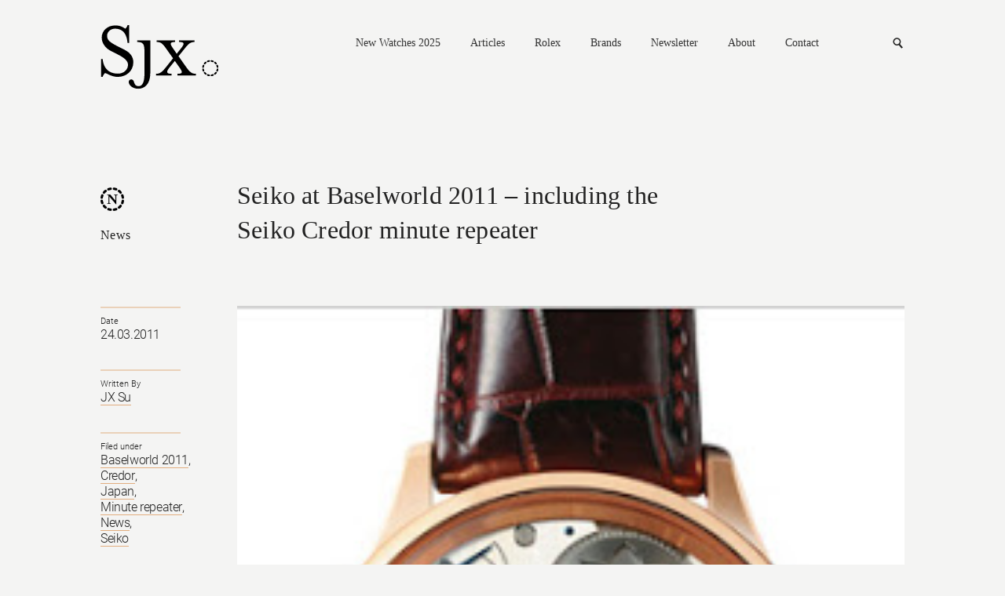

--- FILE ---
content_type: text/html; charset=UTF-8
request_url: https://watchesbysjx.com/2011/03/seiko-at-baselworld-2011-including-the-seiko-credor-minute-repeater.html
body_size: 14370
content:
<!doctype html> <!--[if lt IE 7]><html class="no-js lt-ie9 lt-ie8 lt-ie7" lang=""> <![endif]--> <!--[if IE 7]><html class="no-js lt-ie9 lt-ie8" lang=""> <![endif]--> <!--[if IE 8]><html class="no-js lt-ie9" lang=""> <![endif]--> <!--[if gt IE 8]><!--><html class="no-js" lang=""> <!--<![endif]--><head><meta charset="utf-8"><meta http-equiv="X-UA-Compatible" content="IE=edge,chrome=1"><meta name="robots" content="max-image-preview:large"><meta name="viewport" content="width=device-width, initial-scale=1, maximum-scale=1, minimum-scale=1, user-scalable=no, minimal-ui"> <script src="https://www.google.com/recaptcha/api.js" async defer></script> <link media="all" href="https://watchesbysjx.com/wp-content/cache/autoptimize/css/autoptimize_6baf18ab10f564fd8db25b9c767fdd4e.css" rel="stylesheet"><link media="screen" href="https://watchesbysjx.com/wp-content/cache/autoptimize/css/autoptimize_225725711a14fc3bbb536a44abb6cdec.css" rel="stylesheet"><title>Seiko at Baselworld 2011 &#8211; including the Seiko Credor minute repeater | SJX Watches</title><meta name="description" content=""><link rel="apple-touch-icon" href="/apple-touch-icon.png"><link rel="icon" type="image/png" href="/favicon.png" sizes="32x32"><link rel="icon" type="image/png" href="/favicon.png" sizes="16x16"><link rel="shortcut icon" type="image/png" href="/favicon.ico"> <script defer src="https://watchesbysjx.com/wp-content/themes/sjx/js/vendor/modernizr-2.8.3-respond-1.4.2.min.js"></script> <script defer src="[data-uri]"></script> <meta name='robots' content='max-image-preview:large' /> <script type="text/javascript" id="wpp-js" src="https://watchesbysjx.com/wp-content/plugins/wordpress-popular-posts/assets/js/wpp.min.js?ver=7.3.1" data-sampling="1" data-sampling-rate="50" data-api-url="https://watchesbysjx.com/wp-json/wordpress-popular-posts" data-post-id="1793" data-token="04b149dc11" data-lang="0" data-debug="0"></script> <script defer id="consent-mode-script-js-extra" src="[data-uri]"></script> <script defer type="text/javascript" src="https://watchesbysjx.com/wp-content/cache/autoptimize/js/autoptimize_single_445956bb99e4f95bb9dc5fe6b64a52a1.js" id="consent-mode-script-js"></script> <link rel="https://api.w.org/" href="https://watchesbysjx.com/wp-json/" /><link rel="alternate" title="JSON" type="application/json" href="https://watchesbysjx.com/wp-json/wp/v2/posts/1793" /><link rel="EditURI" type="application/rsd+xml" title="RSD" href="https://watchesbysjx.com/xmlrpc.php?rsd" /><link rel='shortlink' href='https://watchesbysjx.com/?p=1793' /><link rel="alternate" title="oEmbed (JSON)" type="application/json+oembed" href="https://watchesbysjx.com/wp-json/oembed/1.0/embed?url=https%3A%2F%2Fwatchesbysjx.com%2F2011%2F03%2Fseiko-at-baselworld-2011-including-the-seiko-credor-minute-repeater.html" /><link rel="alternate" title="oEmbed (XML)" type="text/xml+oembed" href="https://watchesbysjx.com/wp-json/oembed/1.0/embed?url=https%3A%2F%2Fwatchesbysjx.com%2F2011%2F03%2Fseiko-at-baselworld-2011-including-the-seiko-credor-minute-repeater.html&#038;format=xml" />  <script defer src="[data-uri]"></script>  <script type="application/ld+json" class="saswp-schema-markup-output">[{"@context":"https:\/\/schema.org\/","@type":"Article","@id":"https:\/\/watchesbysjx.com\/2011\/03\/seiko-at-baselworld-2011-including-the-seiko-credor-minute-repeater.html#Article","url":"https:\/\/watchesbysjx.com\/2011\/03\/seiko-at-baselworld-2011-including-the-seiko-credor-minute-repeater.html","inLanguage":"en-US","mainEntityOfPage":"https:\/\/watchesbysjx.com\/2011\/03\/seiko-at-baselworld-2011-including-the-seiko-credor-minute-repeater.html","headline":"Seiko at Baselworld 2011 &#8211; including the Seiko Credor minute repeater","description":"&nbsp; Seiko Credor Minute Repeater Seiko unveiled several interesting watches at Baselworld 2011, including the 130th anniversary Grand Seiko limited edition SBGW033 in steel which hopefully will be on my wrist later this year. I had heard rumours about several of them prior to Baselworld and am glad they have come to fruition. The flagship","articleBody":"&nbsp;              Seiko Credor Minute Repeater        Seiko unveiled several interesting watches at Baselworld 2011, including the 130th anniversary Grand Seiko limited edition SBGW033 in steel which hopefully will be on my wrist later this year. I had heard rumours about several of them prior to Baselworld and am glad they have come to fruition. The flagship watch for the year is undoubtedly the Seiko Credor Spring Drive Minute Repeater (Ref. GBLS998).\u00a0This is\u00a0the first Seiko minute repeater, and the second high complication Seiko watch, after the Credor Sonnerie. It is a decimal repeater, meaing it strikes the hours in hours, ten minute segments and one minute segments.              Myochin wind bell            Two features ensure the sound of the repeater is as pure as possible.      First is the Spring Drive movement which runs silently, unlike a lever escapement. And Seiko uses a silent governor for the repeater, eliminating the whirring noise that accompanies many repeating watches. Also, the gong in the repeater is forged from Myochin steel; the Myochin family has been making steel for about 1000 years.                Movement of the Seiko Credor repeater            The repeater is made at the Micro Artist Studio at Seiko Epson in Shiojiri. I have visited the studio and it's essentially 13 men crammed into a small room underneath the stairs (literally) who spend an entire year making 10 or so watches with incredible, no expense spared finish. I am sure the new minute repeater is no exception. Three Credor repeaters\u00a0will be made a year with a retail price of JPY34,650,000.                    Grand Seiko SBGW033 in steel note the blue steel seconds hand        My other favourite from the year's collection are the Grand Seiko watches for the 130th anniversary of Seiko.    They are conservative watches inspired by the original Grand Seiko of 1960, available in steel, platinum and yellow gold (refs. SBGW033, SBGW039 and SBGW040 respectively). And at 35.8 mm wide they keep the dimensions of the 1960 GS as well. The steel model retails for a reasonably EUR5000 while the gold is EUR15,400 and the platinum EUR23,500.                Grand Seiko SBGW039 and SBGW040 in gold and platinum respectively, note the white gold seconds hand on the Pt model                    Cal. 9S64            They contain the new 9S64 movement with three day power reserve.\u00a0Aside from the longer power reserve, this calibre differs from its predecessor in several other features.            The mainspring and balance spring of the movement are made from alloys developed by Seiko, while the skeletonised\u00a0lever and escape wheel are made using an etching technique similar to that used to make silicon wafers.                    Seiko Brightz Ananta SAEK015        The last model that caught my attention is the limited edition\u00a0Brightz\u00a0Ananta Automatic Chronograph Diver's watch (Ref. SAEK015). It has a handpainted black urushi dial.      Sadly the design of the watch is derivative and uninspiring. I would have preferred a Grand Seiko with a laccquer dial.    The rest of the 2011 collection can be seen here on Seiko's website.      - SJX Update: Live photos of the Baselworld 2011 collection.    Seiko's clip of the new minute repeater, note the lingering, clear chimes        &nbsp;    &nbsp;    And the promotional clip for the anniversary Grand Seiko watches        &nbsp;","keywords":"Baselworld 2011, Credor, Japan, Minute repeater, News, Seiko, ","datePublished":"2011-03-24T14:24:00+08:00","dateModified":"2025-07-24T11:57:10+08:00","author":{"@type":"Person","name":"JX Su","url":"https:\/\/watchesbysjx.com\/author\/sjx","sameAs":[],"image":{"@type":"ImageObject","url":"https:\/\/secure.gravatar.com\/avatar\/82d4c7709d9af68a9babb49deaa770f20ca0784ea5c27bfdeb3c0f89b1ed2cfd?s=96&d=mm&r=g","height":96,"width":96}},"editor":{"@type":"Person","name":"JX Su","url":"https:\/\/watchesbysjx.com\/author\/sjx","sameAs":[],"image":{"@type":"ImageObject","url":"https:\/\/secure.gravatar.com\/avatar\/82d4c7709d9af68a9babb49deaa770f20ca0784ea5c27bfdeb3c0f89b1ed2cfd?s=96&d=mm&r=g","height":96,"width":96}},"publisher":{"@type":"Organization","name":"SJX Watches","url":"https:\/\/watchesbysjx.com","logo":{"@type":"ImageObject","url":"https:\/\/watchesbysjx.com\/wp-content\/uploads\/2023\/05\/v1.1slogo.png","width":"160","height":"50"}},"image":{"@type":"ImageObject","url":"https:\/\/watchesbysjx.com\/wp-content\/uploads\/2016\/03\/Seiko-CREDOR-NODE-MINUTE-REPEATER-GBLS9981.jpg","width":227,"height":320}}]</script> <link rel="amphtml" href="https://watchesbysjx.com/2011/03/seiko-at-baselworld-2011-including-the-seiko-credor-minute-repeater.html?amp=1"><link rel="icon" href="https://watchesbysjx.com/wp-content/uploads/2024/01/cropped-sjx-logo-square-32x32.jpg" sizes="32x32" /><link rel="icon" href="https://watchesbysjx.com/wp-content/uploads/2024/01/cropped-sjx-logo-square-192x192.jpg" sizes="192x192" /><link rel="apple-touch-icon" href="https://watchesbysjx.com/wp-content/uploads/2024/01/cropped-sjx-logo-square-180x180.jpg" /><meta name="msapplication-TileImage" content="https://watchesbysjx.com/wp-content/uploads/2024/01/cropped-sjx-logo-square-270x270.jpg" /><meta property="og:site_name" content="SJX Watches" /><meta property="og:title" content="Seiko at Baselworld 2011 &#8211; including the Seiko Credor minute repeater | SJX Watches" /><meta property="og:type" content="Website" /><meta property="og:image" content="https://watchesbysjx.com/wp-content/uploads/2016/03/Seiko-CREDOR-NODE-MINUTE-REPEATER-GBLS9981.jpg" /><meta property="og:description" content="" />  <script>(function(i,s,o,g,r,a,m){i['GoogleAnalyticsObject']=r;i[r]=i[r]||function(){(i[r].q=i[r].q||[]).push(arguments)},i[r].l=1*new Date();a=s.createElement(o),m=s.getElementsByTagName(o)[0];a.async=1;a.src=g;m.parentNode.insertBefore(a,m)})(window,document,'script','https://www.google-analytics.com/analytics.js','ga');ga('create','UA-22589334-1','auto');ga('send','pageview');</script>  <script defer src="[data-uri]"></script> <script defer src="[data-uri]"></script> </head><body class="detail"> <!--[if lt IE 8]><p class="browserupgrade">You are using an <strong>outdated</strong> browser. Please <a href="http://browsehappy.com/">upgrade your browser</a> to improve your experience.</p> <![endif]--> <noscript><iframe src="https://www.googletagmanager.com/ns.html?id=GTM-MSK5QCJ"
height="0" width="0" style="display:none;visibility:hidden"></iframe></noscript><header class="main-header clearfix"> <a href="https://watchesbysjx.com" class="logo"><img src="https://watchesbysjx.com/wp-content/themes/sjx/img/logo.svg" alt="SJX" width="152" height="85" /></a><nav><div class="main-nav"> <a href="https://watchesbysjx.com/search/label/new-watches-2025">New Watches 2025</a> <a href="#">Articles</a><div><div class="nav--cat-listing clearfix"><div> <a href="/search/label/news">News</a><br> <a href="/search/label/reviews">Reviews</a><br> <a href="/search/label/knowledge">Knowledge</a></div><div> <a href="/search/label/editorials">Opinions</a><br> <a href="/search/label/interviews">Conversations</a><br> <a href="/search/label/independent-watchmaking">Independent watchmaking</a></div></div></div> <a href="https://watchesbysjx.com/search/label/rolex">Rolex</a> <a href="#">Brands</a><div><div class="nav--brands-listing"> <a href="https://watchesbysjx.com/glossary/">View All</a><br /> <a href="https://watchesbysjx.com/search/label/a-lange-sohne/">A. Lange &amp; Söhne</a><br /><a href="https://watchesbysjx.com/search/label/akrivia/">Akrivia</a><br /><a href="https://watchesbysjx.com/search/label/audemars-piguet/">Audemars Piguet</a><br /><a href="https://watchesbysjx.com/search/label/cartier/">Cartier</a><br /><a href="https://watchesbysjx.com/search/label/f-p-journe/">F.P. Journe</a><br /><a href="https://watchesbysjx.com/search/label/grand-seiko/">Grand Seiko</a><br /><a href="https://watchesbysjx.com/search/label/patek-philippe/">Patek Philippe</a><br /><a href="https://watchesbysjx.com/search/label/vacheron-constantin/">Vacheron Constantin</a><br /></div></div> <a href="https://watchesbysjx.com/newsletter">Newsletter</a> <a href="https://watchesbysjx.com/about/">About</a> <a href="https://watchesbysjx.com/contact/">Contact</a></div><form class="subscribe-form" action="https://watchesbysjx.com/wp-admin/admin-ajax.php" method="POST"><div> <input type="text" placeholder="Email address" class="required email" name="data[0][value]" /> <span class="err">Please enter a valid email.</span> <span class="success">Subscription is successful.</span> <input type="hidden" name="action" value="wysija_ajax" /> <input type="hidden" name="controller" value="subscribers" /> <input type="hidden" name="ajaxurl" value="https://watchesbysjx.com/wp-admin/admin-ajax.php" /> <input type="hidden" name="loadingTrans" value="Loading..." /> <input type="hidden" name="task" value="save" /> <input type="hidden" name="formid" value="form-wysija-html565f2639a7dd0-1" /> <input type="hidden" name="data[0][name]" value="wysija[user][email]" /> <input type="hidden" name="data[1][name]" value="wysija[user][abs][email]" /> <input type="hidden" name="data[1][value]" value="" /> <input type="hidden" name="data[2][name]" value="form_id" /> <input type="hidden" name="data[2][value]" value="1" /> <input type="hidden" name="data[3][name]" value="action" /> <input type="hidden" name="data[3][value]" value="save" /> <input type="hidden" name="data[4][name]" value="controller" /> <input type="hidden" name="data[4][value]" value="subscribers" /> <input type="hidden" name="data[5][name]" value="wysija-page" /> <input type="hidden" name="data[5][value]" value="1" /> <input type="hidden" name="data[6][name]" value="wysija[user_list][list_ids]" /> <input type="hidden" name="data[6][value]" value="1" /> <input type="submit" /></div></form><form class="search" action="https://watchesbysjx.com" method="GET"><div> <input type="text" placeholder="Search" name="s" /> <input type="submit" /></div></form> <a href="#" class="search-link">Search</a> <a href="#" class="mobile-nav">Nav<i></i></a></nav></header><header class="main-header sub clearfix"> <a href="/" class="logo"><img src="https://watchesbysjx.com/wp-content/themes/sjx/img/logo-smaller.png" alt="SJX" width="35" height="36" /></a><nav><div class="main-nav"> <a href="https://watchesbysjx.com/search/label/new-watches-2025">New Watches 2025</a> <a href="#">Articles</a><div><div class="nav--cat-listing clearfix"><div> <a href="/search/label/news">News</a><br> <a href="/search/label/reviews">Reviews</a><br> <a href="/search/label/knowledge">Knowledge</a></div><div> <a href="/search/label/editorial">Opinions</a><br> <a href="/search/label/interview">Conversations</a><br> <a href="/search/label/independent-watchmaking">Independent watchmaking</a></div></div></div> <a href="https://watchesbysjx.com/search/label/rolex">Rolex</a> <a href="#">Brands</a><div><div class="nav--brands-listing"> <a href="https://watchesbysjx.com/glossary/">View All</a><br /> <a href="https://watchesbysjx.com/search/label/a-lange-sohne/">A. Lange &amp; Söhne</a><br /><a href="https://watchesbysjx.com/search/label/akrivia/">Akrivia</a><br /><a href="https://watchesbysjx.com/search/label/audemars-piguet/">Audemars Piguet</a><br /><a href="https://watchesbysjx.com/search/label/cartier/">Cartier</a><br /><a href="https://watchesbysjx.com/search/label/f-p-journe/">F.P. Journe</a><br /><a href="https://watchesbysjx.com/search/label/grand-seiko/">Grand Seiko</a><br /><a href="https://watchesbysjx.com/search/label/patek-philippe/">Patek Philippe</a><br /><a href="https://watchesbysjx.com/search/label/vacheron-constantin/">Vacheron Constantin</a><br /></div></div> <a href="https://watchesbysjx.com/newsletter">Newsletter</a> <a href="https://watchesbysjx.com/about/">About</a> <a href="https://watchesbysjx.com/contact/">Contact</a></div><form class="subscribe-form" action="https://watchesbysjx.com/wp-admin/admin-ajax.php" method="POST"><div> <input type="text" placeholder="Email address" class="required email" name="data[0][value]" /> <span class="err">Please enter a valid email.</span> <span class="success">Subscription is successful.</span> <input type="hidden" name="action" value="wysija_ajax" /> <input type="hidden" name="controller" value="subscribers" /> <input type="hidden" name="ajaxurl" value="https://watchesbysjx.com/wp-admin/admin-ajax.php" /> <input type="hidden" name="loadingTrans" value="Loading..." /> <input type="hidden" name="task" value="save" /> <input type="hidden" name="formid" value="form-wysija-html565f2639a7dd0-1" /> <input type="hidden" name="data[0][name]" value="wysija[user][email]" /> <input type="hidden" name="data[1][name]" value="wysija[user][abs][email]" /> <input type="hidden" name="data[1][value]" value="" /> <input type="hidden" name="data[2][name]" value="form_id" /> <input type="hidden" name="data[2][value]" value="1" /> <input type="hidden" name="data[3][name]" value="action" /> <input type="hidden" name="data[3][value]" value="save" /> <input type="hidden" name="data[4][name]" value="controller" /> <input type="hidden" name="data[4][value]" value="subscribers" /> <input type="hidden" name="data[5][name]" value="wysija-page" /> <input type="hidden" name="data[5][value]" value="1" /> <input type="hidden" name="data[6][name]" value="wysija[user_list][list_ids]" /> <input type="hidden" name="data[6][value]" value="1" /> <input type="submit" /></div></form><form class="search" action="https://watchesbysjx.com" method="GET"><div> <input type="text" placeholder="Search" name="s" /> <input type="submit" /></div></form> <a href="#" class="search-link">Search</a> <a href="#" class="mobile-nav">Nav<i></i></a></nav>  <script defer src="https://www.googletagmanager.com/gtag/js?id=G-G4H06TC6J1"></script> <script defer src="[data-uri]"></script> </header><div class="main-content clearfix"><header class="details-header clearfix"><div class="details-left brand-n"> <a href="https://watchesbysjx.com/search/label/news">News</a></div><div class="details-right"><h1> Seiko at Baselworld 2011 &#8211; including the Seiko Credor minute repeater</h1> <span></span></div></header><aside class="details-left clearfix"><div class="details-desc"><div> <span>Date</span><div> <a href="https://watchesbysjx.com/2011/03/24"></a> 24.03.2011</span></div></div><div> <span>Written By</span><div> <a href="https://watchesbysjx.com/author/sjx" title="Posts by JX Su" rel="author">JX Su</a></div></div><div> <span>Filed under</span><div> <a href="https://watchesbysjx.com/search/label/baselworld-2011" rel="tag">Baselworld 2011</a>, <br /><a href="https://watchesbysjx.com/search/label/credor" rel="tag">Credor</a>, <br /><a href="https://watchesbysjx.com/search/label/japan" rel="tag">Japan</a>, <br /><a href="https://watchesbysjx.com/search/label/minute-repeater" rel="tag">Minute repeater</a>, <br /><a href="https://watchesbysjx.com/search/label/news" rel="tag">News</a>, <br /><a href="https://watchesbysjx.com/search/label/seiko" rel="tag">Seiko</a></div></div></div></aside><div class="details-right clearfix"> <img width="227" height="320" src="https://watchesbysjx.com/wp-content/uploads/2016/03/Seiko-CREDOR-NODE-MINUTE-REPEATER-GBLS9981.jpg" class="attachment-single-post-thumbnail size-single-post-thumbnail wp-post-image" alt="" decoding="async" fetchpriority="high" srcset="https://watchesbysjx.com/wp-content/uploads/2016/03/Seiko-CREDOR-NODE-MINUTE-REPEATER-GBLS9981.jpg 227w, https://watchesbysjx.com/wp-content/uploads/2016/03/Seiko-CREDOR-NODE-MINUTE-REPEATER-GBLS9981-213x300.jpg 213w" sizes="(max-width: 227px) 100vw, 227px" /><div class="content-left"><div class="social-media a2a_kit"> Share <a href="#" class="a2a_button_facebook fb" data-social-share="Facebook">Facebook</a> <a href="#" class="a2a_button_linkedin ln">Linkedin</a> <a href="#" class="a2a_button_twitter tw" data-social-share="Twitter">Twitter</a> <a href="#" class="a2a_button_sina_weibo wb">Weibo</a> <a href="#" class="a2a_button_email ml">Mail</a> <a href="https://www.instagram.com/sjxwatches" class="ig" target="_blank">Instagram</a></div><p>&nbsp;</p><table cellspacing="0" cellpadding="0"><tbody><tr><td><img decoding="async" src="http://watchesbysjx.com/wp-content/uploads/2016/migrate/Seiko-CREDOR-NODE-MINUTE-REPEATER-GBLS998.jpg" width="227" height="320" border="0" /></td></tr><tr><td>Seiko Credor Minute Repeater</td></tr></tbody></table><p>Seiko unveiled several interesting watches at Baselworld 2011, including the 130th anniversary Grand Seiko limited edition SBGW033 in steel which hopefully will be on my wrist later this year. I had heard rumours about several of them prior to Baselworld and am glad they have come to fruition. The flagship watch for the year is undoubtedly the Seiko Credor Spring Drive Minute Repeater (Ref. GBLS998). This is the first Seiko minute repeater, and the second high complication Seiko watch, after the Credor Sonnerie. It is a decimal repeater, meaing it strikes the hours in hours, ten minute segments and one minute segments.</p><table cellspacing="0" cellpadding="0"><tbody><tr><td><img decoding="async" src="http://watchesbysjx.com/wp-content/uploads/2016/migrate/MYOCHIN-FURIN-wind-bell.jpg" width="134" height="200" border="0" /></td></tr><tr><td>Myochin wind bell</td></tr></tbody></table><div><p>Two features ensure the sound of the repeater is as pure as possible.</p></div><p>First is the Spring Drive movement which runs silently, unlike a lever escapement. And Seiko uses a silent governor for the repeater, eliminating the whirring noise that accompanies many repeating watches. Also, the gong in the repeater is forged from Myochin steel; the Myochin family has been making steel for about 1000 years.</p><div><table cellspacing="0" cellpadding="0"><tbody><tr><td><img loading="lazy" decoding="async" src="http://watchesbysjx.com/wp-content/uploads/2016/migrate/Seiko-CREDOR-NODE-MINUTE-REPEATER-movement.jpg" width="320" height="306" border="0" /></td></tr><tr><td>Movement of the Seiko Credor repeater</td></tr></tbody></table><div><p>The repeater is made at the Micro Artist Studio at Seiko Epson in Shiojiri. I have visited the studio and it&#8217;s essentially 13 men crammed into a small room underneath the stairs (literally) who spend an entire year making 10 or so watches with incredible, no expense spared finish. I am sure the new minute repeater is no exception. Three Credor repeaters will be made a year with a retail price of JPY34,650,000.</p></div></div><table cellspacing="0" cellpadding="0"><tbody><tr><td><img loading="lazy" decoding="async" src="http://watchesbysjx.com/wp-content/uploads/2016/migrate/Grand-Seiko-SBGW033.jpg" width="320" height="225" border="0" /></td></tr><tr><td>Grand Seiko SBGW033 in steel note the blue steel seconds hand</td></tr></tbody></table><p>My other favourite from the year&#8217;s collection are the Grand Seiko watches for the 130th anniversary of Seiko.</p><p>They are conservative watches inspired by the original Grand Seiko of 1960, available in steel, platinum and yellow gold (refs. SBGW033, SBGW039 and SBGW040 respectively). And at 35.8 mm wide they keep the dimensions of the 1960 GS as well. The steel model retails for a reasonably EUR5000 while the gold is EUR15,400 and the platinum EUR23,500.</p><div></div><table cellspacing="0" cellpadding="0"><tbody><tr><td><img loading="lazy" decoding="async" src="http://watchesbysjx.com/wp-content/uploads/2016/migrate/Grand-Seiko-SBGW040-and-SBGW039.jpg" width="200" height="140" border="0" /></td></tr><tr><td>Grand Seiko SBGW039 and SBGW040 in gold and platinum respectively, note the white gold seconds hand on the Pt model</td></tr></tbody></table><table cellspacing="0" cellpadding="0"><tbody><tr><td><img loading="lazy" decoding="async" src="http://watchesbysjx.com/wp-content/uploads/2016/migrate/Grand-Seiko-cal.-9S64.jpg" width="200" height="130" border="0" /></td></tr><tr><td>Cal. 9S64</td></tr></tbody></table><div><p>They contain the new 9S64 movement with three day power reserve. Aside from the longer power reserve, this calibre differs from its predecessor in several other features.</p></div><div><div><p>The mainspring and balance spring of the movement are made from alloys developed by Seiko, while the skeletonised lever and escape wheel are made using an etching technique similar to that used to make silicon wafers.</p></div></div><table cellspacing="0" cellpadding="0"><tbody><tr><td><img loading="lazy" decoding="async" src="http://watchesbysjx.com/wp-content/uploads/2016/migrate/SEIKO-BRIGHTZ-ANANTA-SAEK015.jpg" width="320" height="225" border="0" /></td></tr><tr><td>Seiko Brightz Ananta SAEK015</td></tr></tbody></table><p>The last model that caught my attention is the limited edition Brightz Ananta Automatic Chronograph Diver&#8217;s watch (Ref. SAEK015). It has a handpainted black urushi dial.</p><div><p>Sadly the design of the watch is derivative and uninspiring. I would have preferred a Grand Seiko with a laccquer dial.</p><p>The rest of the 2011 collection can be seen <a href="http://www.seikowatches.com/baselworld/2011/index.html">here</a> on Seiko&#8217;s website.</p></div><p>&#8211; SJX <em>Update</em>: <a href="http://www.watchesbysjx.com/2011/07/look-at-seiko-130th-anniversary.html">Live photos</a> of the Baselworld 2011 collection.</p><p><em>Seiko&#8217;s clip of the new minute repeater, note the lingering, clear chimes</em></p><p><iframe loading="lazy" title="YouTube video player" src="http://www.youtube.com/embed/rSCChjABE84" width="640" height="390" frameborder="0" allowfullscreen="allowfullscreen"></iframe></p><p>&nbsp;</p><p>&nbsp;</p><p><em>And the promotional clip for the anniversary Grand Seiko watches</em></p><p><iframe loading="lazy" title="YouTube video player" src="http://www.youtube.com/embed/tfZS1co08A8" width="640" height="390" frameborder="0" allowfullscreen="allowfullscreen"></iframe></p><p>&nbsp;</p> <a href="#" class="back-to-top">Back to top.</a></div><div class="content-right"><div class="desktop"></div><div class="mobile"></div></div></div><hr class="divider-blank" /><div class="suggestion"><h2>You may also enjoy these.</h2><div class="suggestion-wrap clearfix"><div class='rp4wp-related-posts'><ul><li><div class='rp4wp-related-post-content'> <a href='https://watchesbysjx.com/2011/11/the-outstanding-seiko-credor-spring-drive-minute-repeater.html'>The outstanding Seiko Credor Spring Drive Minute Repeater</a></div></li><li><div class='rp4wp-related-post-image'> <a href='https://watchesbysjx.com/2012/04/hands-on-with-the-credor-spring-drive-minute-repeater-the-350000-seiko-grand-complication.html'><img width="150" height="150" src="https://watchesbysjx.com/wp-content/uploads/2016/03/Seiko-Credor-Spring-Drive-Sonnerie-GBLQ998-and-Minute-Repeater-GBLS998-281291-150x150.jpg" class="attachment-thumbnail size-thumbnail wp-post-image" alt="" decoding="async" loading="lazy" /></a></div><div class='rp4wp-related-post-content'> <a href='https://watchesbysjx.com/2012/04/hands-on-with-the-credor-spring-drive-minute-repeater-the-350000-seiko-grand-complication.html'>Hands-On: Seiko Credor Spring Drive Minute Repeater</a></div></li><li><div class='rp4wp-related-post-image'> <a href='https://watchesbysjx.com/2013/04/baselworld-2013-grand-seiko-44gs-modern-interpretation.html'><img width="150" height="150" src="https://watchesbysjx.com/wp-content/uploads/2016/03/Seiko-SBGR081-44GS1-150x150.jpg" class="attachment-thumbnail size-thumbnail wp-post-image" alt="" decoding="async" loading="lazy" /></a></div><div class='rp4wp-related-post-content'> <a href='https://watchesbysjx.com/2013/04/baselworld-2013-grand-seiko-44gs-modern-interpretation.html'>Baselworld 2013: Grand Seiko 44GS modern interpretation</a></div></li><li><div class='rp4wp-related-post-image'> <a href='https://watchesbysjx.com/2019/11/seiko-leaves-baselworld-2020.html'><img width="150" height="150" src="https://watchesbysjx.com/wp-content/uploads/2016/03/Baselworld-2016-hall-150x150.jpg" class="attachment-thumbnail size-thumbnail wp-post-image" alt="" decoding="async" loading="lazy" /></a></div><div class='rp4wp-related-post-content'> <a href='https://watchesbysjx.com/2019/11/seiko-leaves-baselworld-2020.html'>Breaking News: Seiko Exits Baselworld 2020</a></div></li><li><div class='rp4wp-related-post-image'> <a href='https://watchesbysjx.com/2012/04/the-last-seiko-credor-eichi-has-been-sold.html'><img width="150" height="150" src="https://watchesbysjx.com/wp-content/uploads/2016/03/Seiko-Credor-Eichi-last-piece-delivered-281291-150x150.jpg" class="attachment-thumbnail size-thumbnail wp-post-image" alt="" decoding="async" loading="lazy" /></a></div><div class='rp4wp-related-post-content'> <a href='https://watchesbysjx.com/2012/04/the-last-seiko-credor-eichi-has-been-sold.html'>The Last Seiko Credor Eichi Has Been Sold</a></div></li><li><div class='rp4wp-related-post-image'> <a href='https://watchesbysjx.com/2015/08/seiko-opens-premium-boutique-in-tokyo-dedicated-to-grand-seiko-credor-galante.html'><img width="150" height="150" src="https://watchesbysjx.com/wp-content/uploads/2016/03/Seiko-Premium-Boutique-Ginza-Tokyo-2-150x150.jpg" class="attachment-thumbnail size-thumbnail wp-post-image" alt="" decoding="async" loading="lazy" /></a></div><div class='rp4wp-related-post-content'> <a href='https://watchesbysjx.com/2015/08/seiko-opens-premium-boutique-in-tokyo-dedicated-to-grand-seiko-credor-galante.html'>Seiko Opens Premium Boutique in Tokyo</a></div></li></ul></div></div></div></div><div class="pswp" tabindex="-1" role="dialog" aria-hidden="true"><div class="pswp__bg"></div><div class="pswp__scroll-wrap"><div class="pswp__container"><div class="pswp__item"></div><div class="pswp__item"></div><div class="pswp__item"></div></div><div class="pswp__ui pswp__ui--hidden"><div class="pswp__caption"><div class="pswp__caption__center"></div> <button class="pswp__button pswp__button--close" title="Close (Esc)"></button></div><div class="pswp__top-bar"><div class="pswp__counter"></div> <a href="#" class="share-link">Share</a><div class="social-media a2a_kit"><a href="#" class="a2a_button_facebook fb" data-social-share="Facebook">Facebook</a><a href="#" class="a2a_button_twitter tw" data-social-share="Twitter">Twitter</a><a href="#" class="a2a_button_sina_weibo wb">Weibo</a><a href="#" class="a2a_button_email ml">Mail</a></div><ul class="slick-dots mfp-pagination pswp__dots"></ul><div class="pswp__preloader"><div class="pswp__preloader__icn"><div class="pswp__preloader__cut"><div class="pswp__preloader__donut"></div></div></div></div></div> <button class="pswp__button pswp__button--arrow--left" title="Previous (arrow left)"> </button> <button class="pswp__button pswp__button--arrow--right" title="Next (arrow right)"> </button></div></div></div><div class="pswp-bg"></div><footer class="main-footer"><div class="desktop"></div><div class="mobile"></div><div> <span class="copyright">SJX Watches &copy; 2011-2025. All rights reserved.</span> <a href="/privacy-policy/">Privacy Policy</a> <a href="/contact/">Advertise/Contact</a><div class="footer-right"><div class="social-media"> <a href="https://www.facebook.com/sjxwatches/" class="fb" target="_blank">Facebook</a> <a href="https://www.instagram.com/sjxwatches/" class="ig" target="_blank">Instagram</a> <a href="https://twitter.com/sjxwatches" class="tw" target="_blank">Twitter</a> <a href="https://www.pinterest.com/WatchesbySJX/" data-pin-do="buttonBookmark" data-pin-custom="true" class="pin" target="_blank">Pinterest</a> <a href="/feed" class="rss" target="_blank">RSS</a></div></div></div></footer><div class="mfp-hide form-popup" id="subscribe-popup"><div> <img src="https://watchesbysjx.com/wp-content/themes/sjx/img/subscribe-logo.gif" /><h1>Welcome to the new Watches By SJX.</h1><p>Subscribe to get the latest articles and reviews delivered to your inbox.</p><form class="subscribe-form--footer" action="https://watchesbysjx.com/wp-admin/admin-ajax.php" method="POST"><div> <input type="text" placeholder="Email address" class="required email" name="data[0][value]" /> <span class="err">Please enter a valid email.</span> <span class="success">Subscription is successful.</span> <span class="useless">[Enter]</span> <input type="hidden" name="action" value="wysija_ajax" /> <input type="hidden" name="controller" value="subscribers" /> <input type="hidden" name="ajaxurl" value="http://sjx.localhost/wp-admin/admin-ajax.php" /> <input type="hidden" name="loadingTrans" value="Loading..." /> <input type="hidden" name="task" value="save" /> <input type="hidden" name="formid" value="form-wysija-html565f2639a7dd0-1" /> <input type="hidden" name="data[0][name]" value="wysija[user][email]" /> <input type="hidden" name="data[1][name]" value="wysija[user][abs][email]" /> <input type="hidden" name="data[1][value]" value="" /> <input type="hidden" name="data[2][name]" value="form_id" /> <input type="hidden" name="data[2][value]" value="1" /> <input type="hidden" name="data[3][name]" value="action" /> <input type="hidden" name="data[3][value]" value="save" /> <input type="hidden" name="data[4][name]" value="controller" /> <input type="hidden" name="data[4][value]" value="subscribers" /> <input type="hidden" name="data[5][name]" value="wysija-page" /> <input type="hidden" name="data[5][value]" value="1" /> <input type="hidden" name="data[6][name]" value="wysija[user_list][list_ids]" /> <input type="hidden" name="data[6][value]" value="1" /> <input type="submit" /></div></form></div> <a href="#" class="mfp-close"><img src="https://watchesbysjx.com/wp-content/themes/sjx/img/close-btn02-x2.gif" /></a></div> <script src="//ajax.googleapis.com/ajax/libs/jquery/1.11.2/jquery.min.js"></script> <script>window.jQuery||document.write('<script defer src="https://watchesbysjx.com/wp-content/themes/sjx/js/vendor/jquery-1.11.2.min.js"><\/script>')</script> <script defer src="//ajax.aspnetcdn.com/ajax/jquery.validate/1.15.0/jquery.validate.min.js"></script> <script defer src="//cdnjs.cloudflare.com/ajax/libs/jquery.imagesloaded/3.2.0/imagesloaded.pkgd.min.js"></script> <script defer src="//cdnjs.cloudflare.com/ajax/libs/masonry/3.3.2/masonry.pkgd.min.js"></script> <script defer src="//cdn.jsdelivr.net/jquery.slick/1.5.7/slick.min.js"></script> <script defer src="https://static.addtoany.com/menu/page.js"></script> <script defer src="https://watchesbysjx.com/wp-content/cache/autoptimize/js/autoptimize_single_a381030774940a99737cc1f991f3238d.js"></script> <script defer src="https://watchesbysjx.com/wp-content/themes/sjx/js/vendor/photoswipe-ui-default.min.js"></script> <script defer src="https://watchesbysjx.com/wp-content/cache/autoptimize/js/autoptimize_single_feac42f57076ff6edb5d5ce85f271b42.js"></script> <script defer src="https://watchesbysjx.com/wp-content/cache/autoptimize/js/autoptimize_single_4267ca2ad4775939b5685313e1eedd8c.js"></script> <script defer src="https://watchesbysjx.com/wp-content/themes/sjx/js/vendor/jquery.dotdotdot.min.js"></script>    <script defer src="https://watchesbysjx.com/wp-content/cache/autoptimize/js/autoptimize_single_4d0febc3ce28b457846b0101ee70bf3b.js"></script> <script defer src="https://watchesbysjx.com/wp-content/cache/autoptimize/js/autoptimize_single_2955b9b5790712eac52173f6d2ad573d.js"></script> <script defer src="[data-uri]"></script> 
 <script defer src="[data-uri]"></script> <script type="speculationrules">{"prefetch":[{"source":"document","where":{"and":[{"href_matches":"\/*"},{"not":{"href_matches":["\/wp-*.php","\/wp-admin\/*","\/wp-content\/uploads\/*","\/wp-content\/*","\/wp-content\/plugins\/*","\/wp-content\/themes\/sjx\/*","\/*\\?(.+)"]}},{"not":{"selector_matches":"a[rel~=\"nofollow\"]"}},{"not":{"selector_matches":".no-prefetch, .no-prefetch a"}}]},"eagerness":"conservative"}]}</script> <script defer id="adrotate-groups-js-extra" src="[data-uri]"></script> <script defer type="text/javascript" src="https://watchesbysjx.com/wp-content/cache/autoptimize/js/autoptimize_single_6d05e5c294c57bfdc9bf724bf53998d3.js" id="adrotate-groups-js"></script> <script defer id="adrotate-clicker-js-extra" src="[data-uri]"></script> <script defer type="text/javascript" src="https://watchesbysjx.com/wp-content/cache/autoptimize/js/autoptimize_single_c610b3ebab3ce54f5450cef2cdabc14a.js" id="adrotate-clicker-js"></script> <script type="text/javascript" src="https://watchesbysjx.com/wp-includes/js/dist/hooks.min.js" id="wp-hooks-js"></script> <script type="text/javascript" src="https://watchesbysjx.com/wp-includes/js/dist/i18n.min.js" id="wp-i18n-js"></script> <script defer id="wp-i18n-js-after" src="[data-uri]"></script> <script defer type="text/javascript" src="https://watchesbysjx.com/wp-content/cache/autoptimize/js/autoptimize_single_96e7dc3f0e8559e4a3f3ca40b17ab9c3.js" id="swv-js"></script> <script defer id="contact-form-7-js-before" src="[data-uri]"></script> <script defer type="text/javascript" src="https://watchesbysjx.com/wp-content/cache/autoptimize/js/autoptimize_single_2912c657d0592cc532dff73d0d2ce7bb.js" id="contact-form-7-js"></script> <script defer id="cookie-consent-client-script-js-extra" src="[data-uri]"></script> <script defer type="text/javascript" src="https://watchesbysjx.com/wp-content/cache/autoptimize/js/autoptimize_single_f6d52ee18e053c928b0f29d05ea8c23b.js" id="cookie-consent-client-script-js"></script> <script defer id="tptn_tracker-js-extra" src="[data-uri]"></script> <script defer type="text/javascript" src="https://watchesbysjx.com/wp-content/plugins/top-10/includes/js/top-10-tracker.min.js" id="tptn_tracker-js"></script> <script defer type="text/javascript" src="https://www.google.com/recaptcha/api.js?render=6LdLgiIrAAAAAGcLqXpZ67zB6KhIiO2PllOpw__Z&amp;ver=3.0" id="google-recaptcha-js"></script> <script type="text/javascript" src="https://watchesbysjx.com/wp-includes/js/dist/vendor/wp-polyfill.min.js" id="wp-polyfill-js"></script> <script defer id="wpcf7-recaptcha-js-before" src="[data-uri]"></script> <script defer type="text/javascript" src="https://watchesbysjx.com/wp-content/cache/autoptimize/js/autoptimize_single_ec0187677793456f98473f49d9e9b95f.js" id="wpcf7-recaptcha-js"></script>  <script defer src="[data-uri]"></script> </body></html>

--- FILE ---
content_type: text/css
request_url: https://watchesbysjx.com/wp-content/cache/autoptimize/css/autoptimize_6baf18ab10f564fd8db25b9c767fdd4e.css
body_size: 58249
content:
@font-face{font-family:'Roboto';font-style:italic;font-weight:300;src:url(https://fonts.gstatic.com/s/roboto/v30/KFOjCnqEu92Fr1Mu51TjASc3CsTKlA.woff2) format('woff2');unicode-range:U+0460-052F,U+1C80-1C88,U+20B4,U+2DE0-2DFF,U+A640-A69F,U+FE2E-FE2F}@font-face{font-family:'Roboto';font-style:italic;font-weight:300;src:url(https://fonts.gstatic.com/s/roboto/v30/KFOjCnqEu92Fr1Mu51TjASc-CsTKlA.woff2) format('woff2');unicode-range:U+0301,U+0400-045F,U+0490-0491,U+04B0-04B1,U+2116}@font-face{font-family:'Roboto';font-style:italic;font-weight:300;src:url(https://fonts.gstatic.com/s/roboto/v30/KFOjCnqEu92Fr1Mu51TjASc2CsTKlA.woff2) format('woff2');unicode-range:U+1F00-1FFF}@font-face{font-family:'Roboto';font-style:italic;font-weight:300;src:url(https://fonts.gstatic.com/s/roboto/v30/KFOjCnqEu92Fr1Mu51TjASc5CsTKlA.woff2) format('woff2');unicode-range:U+0370-03FF}@font-face{font-family:'Roboto';font-style:italic;font-weight:300;src:url(https://fonts.gstatic.com/s/roboto/v30/KFOjCnqEu92Fr1Mu51TjASc1CsTKlA.woff2) format('woff2');unicode-range:U+0102-0103,U+0110-0111,U+0128-0129,U+0168-0169,U+01A0-01A1,U+01AF-01B0,U+1EA0-1EF9,U+20AB}@font-face{font-family:'Roboto';font-style:italic;font-weight:300;src:url(https://fonts.gstatic.com/s/roboto/v30/KFOjCnqEu92Fr1Mu51TjASc0CsTKlA.woff2) format('woff2');unicode-range:U+0100-024F,U+0259,U+1E00-1EFF,U+2020,U+20A0-20AB,U+20AD-20CF,U+2113,U+2C60-2C7F,U+A720-A7FF}@font-face{font-family:'Roboto';font-style:italic;font-weight:300;src:url(https://fonts.gstatic.com/s/roboto/v30/KFOjCnqEu92Fr1Mu51TjASc6CsQ.woff2) format('woff2');unicode-range:U+0000-00FF,U+0131,U+0152-0153,U+02BB-02BC,U+02C6,U+02DA,U+02DC,U+2000-206F,U+2074,U+20AC,U+2122,U+2191,U+2193,U+2212,U+2215,U+FEFF,U+FFFD}@font-face{font-family:'Roboto';font-style:italic;font-weight:400;src:url(https://fonts.gstatic.com/s/roboto/v30/KFOkCnqEu92Fr1Mu51xFIzIFKw.woff2) format('woff2');unicode-range:U+0460-052F,U+1C80-1C88,U+20B4,U+2DE0-2DFF,U+A640-A69F,U+FE2E-FE2F}@font-face{font-family:'Roboto';font-style:italic;font-weight:400;src:url(https://fonts.gstatic.com/s/roboto/v30/KFOkCnqEu92Fr1Mu51xMIzIFKw.woff2) format('woff2');unicode-range:U+0301,U+0400-045F,U+0490-0491,U+04B0-04B1,U+2116}@font-face{font-family:'Roboto';font-style:italic;font-weight:400;src:url(https://fonts.gstatic.com/s/roboto/v30/KFOkCnqEu92Fr1Mu51xEIzIFKw.woff2) format('woff2');unicode-range:U+1F00-1FFF}@font-face{font-family:'Roboto';font-style:italic;font-weight:400;src:url(https://fonts.gstatic.com/s/roboto/v30/KFOkCnqEu92Fr1Mu51xLIzIFKw.woff2) format('woff2');unicode-range:U+0370-03FF}@font-face{font-family:'Roboto';font-style:italic;font-weight:400;src:url(https://fonts.gstatic.com/s/roboto/v30/KFOkCnqEu92Fr1Mu51xHIzIFKw.woff2) format('woff2');unicode-range:U+0102-0103,U+0110-0111,U+0128-0129,U+0168-0169,U+01A0-01A1,U+01AF-01B0,U+1EA0-1EF9,U+20AB}@font-face{font-family:'Roboto';font-style:italic;font-weight:400;src:url(https://fonts.gstatic.com/s/roboto/v30/KFOkCnqEu92Fr1Mu51xGIzIFKw.woff2) format('woff2');unicode-range:U+0100-024F,U+0259,U+1E00-1EFF,U+2020,U+20A0-20AB,U+20AD-20CF,U+2113,U+2C60-2C7F,U+A720-A7FF}@font-face{font-family:'Roboto';font-style:italic;font-weight:400;src:url(https://fonts.gstatic.com/s/roboto/v30/KFOkCnqEu92Fr1Mu51xIIzI.woff2) format('woff2');unicode-range:U+0000-00FF,U+0131,U+0152-0153,U+02BB-02BC,U+02C6,U+02DA,U+02DC,U+2000-206F,U+2074,U+20AC,U+2122,U+2191,U+2193,U+2212,U+2215,U+FEFF,U+FFFD}@font-face{font-family:'Roboto';font-style:italic;font-weight:700;src:url(https://fonts.gstatic.com/s/roboto/v30/KFOjCnqEu92Fr1Mu51TzBic3CsTKlA.woff2) format('woff2');unicode-range:U+0460-052F,U+1C80-1C88,U+20B4,U+2DE0-2DFF,U+A640-A69F,U+FE2E-FE2F}@font-face{font-family:'Roboto';font-style:italic;font-weight:700;src:url(https://fonts.gstatic.com/s/roboto/v30/KFOjCnqEu92Fr1Mu51TzBic-CsTKlA.woff2) format('woff2');unicode-range:U+0301,U+0400-045F,U+0490-0491,U+04B0-04B1,U+2116}@font-face{font-family:'Roboto';font-style:italic;font-weight:700;src:url(https://fonts.gstatic.com/s/roboto/v30/KFOjCnqEu92Fr1Mu51TzBic2CsTKlA.woff2) format('woff2');unicode-range:U+1F00-1FFF}@font-face{font-family:'Roboto';font-style:italic;font-weight:700;src:url(https://fonts.gstatic.com/s/roboto/v30/KFOjCnqEu92Fr1Mu51TzBic5CsTKlA.woff2) format('woff2');unicode-range:U+0370-03FF}@font-face{font-family:'Roboto';font-style:italic;font-weight:700;src:url(https://fonts.gstatic.com/s/roboto/v30/KFOjCnqEu92Fr1Mu51TzBic1CsTKlA.woff2) format('woff2');unicode-range:U+0102-0103,U+0110-0111,U+0128-0129,U+0168-0169,U+01A0-01A1,U+01AF-01B0,U+1EA0-1EF9,U+20AB}@font-face{font-family:'Roboto';font-style:italic;font-weight:700;src:url(https://fonts.gstatic.com/s/roboto/v30/KFOjCnqEu92Fr1Mu51TzBic0CsTKlA.woff2) format('woff2');unicode-range:U+0100-024F,U+0259,U+1E00-1EFF,U+2020,U+20A0-20AB,U+20AD-20CF,U+2113,U+2C60-2C7F,U+A720-A7FF}@font-face{font-family:'Roboto';font-style:italic;font-weight:700;src:url(https://fonts.gstatic.com/s/roboto/v30/KFOjCnqEu92Fr1Mu51TzBic6CsQ.woff2) format('woff2');unicode-range:U+0000-00FF,U+0131,U+0152-0153,U+02BB-02BC,U+02C6,U+02DA,U+02DC,U+2000-206F,U+2074,U+20AC,U+2122,U+2191,U+2193,U+2212,U+2215,U+FEFF,U+FFFD}@font-face{font-family:'Roboto';font-style:normal;font-weight:300;src:url(https://fonts.gstatic.com/s/roboto/v30/KFOlCnqEu92Fr1MmSU5fCRc4EsA.woff2) format('woff2');unicode-range:U+0460-052F,U+1C80-1C88,U+20B4,U+2DE0-2DFF,U+A640-A69F,U+FE2E-FE2F}@font-face{font-family:'Roboto';font-style:normal;font-weight:300;src:url(https://fonts.gstatic.com/s/roboto/v30/KFOlCnqEu92Fr1MmSU5fABc4EsA.woff2) format('woff2');unicode-range:U+0301,U+0400-045F,U+0490-0491,U+04B0-04B1,U+2116}@font-face{font-family:'Roboto';font-style:normal;font-weight:300;src:url(https://fonts.gstatic.com/s/roboto/v30/KFOlCnqEu92Fr1MmSU5fCBc4EsA.woff2) format('woff2');unicode-range:U+1F00-1FFF}@font-face{font-family:'Roboto';font-style:normal;font-weight:300;src:url(https://fonts.gstatic.com/s/roboto/v30/KFOlCnqEu92Fr1MmSU5fBxc4EsA.woff2) format('woff2');unicode-range:U+0370-03FF}@font-face{font-family:'Roboto';font-style:normal;font-weight:300;src:url(https://fonts.gstatic.com/s/roboto/v30/KFOlCnqEu92Fr1MmSU5fCxc4EsA.woff2) format('woff2');unicode-range:U+0102-0103,U+0110-0111,U+0128-0129,U+0168-0169,U+01A0-01A1,U+01AF-01B0,U+1EA0-1EF9,U+20AB}@font-face{font-family:'Roboto';font-style:normal;font-weight:300;src:url(https://fonts.gstatic.com/s/roboto/v30/KFOlCnqEu92Fr1MmSU5fChc4EsA.woff2) format('woff2');unicode-range:U+0100-024F,U+0259,U+1E00-1EFF,U+2020,U+20A0-20AB,U+20AD-20CF,U+2113,U+2C60-2C7F,U+A720-A7FF}@font-face{font-family:'Roboto';font-style:normal;font-weight:300;src:url(https://fonts.gstatic.com/s/roboto/v30/KFOlCnqEu92Fr1MmSU5fBBc4.woff2) format('woff2');unicode-range:U+0000-00FF,U+0131,U+0152-0153,U+02BB-02BC,U+02C6,U+02DA,U+02DC,U+2000-206F,U+2074,U+20AC,U+2122,U+2191,U+2193,U+2212,U+2215,U+FEFF,U+FFFD}@font-face{font-family:'Roboto';font-style:normal;font-weight:400;src:url(https://fonts.gstatic.com/s/roboto/v30/KFOmCnqEu92Fr1Mu72xKOzY.woff2) format('woff2');unicode-range:U+0460-052F,U+1C80-1C88,U+20B4,U+2DE0-2DFF,U+A640-A69F,U+FE2E-FE2F}@font-face{font-family:'Roboto';font-style:normal;font-weight:400;src:url(https://fonts.gstatic.com/s/roboto/v30/KFOmCnqEu92Fr1Mu5mxKOzY.woff2) format('woff2');unicode-range:U+0301,U+0400-045F,U+0490-0491,U+04B0-04B1,U+2116}@font-face{font-family:'Roboto';font-style:normal;font-weight:400;src:url(https://fonts.gstatic.com/s/roboto/v30/KFOmCnqEu92Fr1Mu7mxKOzY.woff2) format('woff2');unicode-range:U+1F00-1FFF}@font-face{font-family:'Roboto';font-style:normal;font-weight:400;src:url(https://fonts.gstatic.com/s/roboto/v30/KFOmCnqEu92Fr1Mu4WxKOzY.woff2) format('woff2');unicode-range:U+0370-03FF}@font-face{font-family:'Roboto';font-style:normal;font-weight:400;src:url(https://fonts.gstatic.com/s/roboto/v30/KFOmCnqEu92Fr1Mu7WxKOzY.woff2) format('woff2');unicode-range:U+0102-0103,U+0110-0111,U+0128-0129,U+0168-0169,U+01A0-01A1,U+01AF-01B0,U+1EA0-1EF9,U+20AB}@font-face{font-family:'Roboto';font-style:normal;font-weight:400;src:url(https://fonts.gstatic.com/s/roboto/v30/KFOmCnqEu92Fr1Mu7GxKOzY.woff2) format('woff2');unicode-range:U+0100-024F,U+0259,U+1E00-1EFF,U+2020,U+20A0-20AB,U+20AD-20CF,U+2113,U+2C60-2C7F,U+A720-A7FF}@font-face{font-family:'Roboto';font-style:normal;font-weight:400;src:url(https://fonts.gstatic.com/s/roboto/v30/KFOmCnqEu92Fr1Mu4mxK.woff2) format('woff2');unicode-range:U+0000-00FF,U+0131,U+0152-0153,U+02BB-02BC,U+02C6,U+02DA,U+02DC,U+2000-206F,U+2074,U+20AC,U+2122,U+2191,U+2193,U+2212,U+2215,U+FEFF,U+FFFD}@font-face{font-family:'Roboto';font-style:normal;font-weight:700;src:url(https://fonts.gstatic.com/s/roboto/v30/KFOlCnqEu92Fr1MmWUlfCRc4EsA.woff2) format('woff2');unicode-range:U+0460-052F,U+1C80-1C88,U+20B4,U+2DE0-2DFF,U+A640-A69F,U+FE2E-FE2F}@font-face{font-family:'Roboto';font-style:normal;font-weight:700;src:url(https://fonts.gstatic.com/s/roboto/v30/KFOlCnqEu92Fr1MmWUlfABc4EsA.woff2) format('woff2');unicode-range:U+0301,U+0400-045F,U+0490-0491,U+04B0-04B1,U+2116}@font-face{font-family:'Roboto';font-style:normal;font-weight:700;src:url(https://fonts.gstatic.com/s/roboto/v30/KFOlCnqEu92Fr1MmWUlfCBc4EsA.woff2) format('woff2');unicode-range:U+1F00-1FFF}@font-face{font-family:'Roboto';font-style:normal;font-weight:700;src:url(https://fonts.gstatic.com/s/roboto/v30/KFOlCnqEu92Fr1MmWUlfBxc4EsA.woff2) format('woff2');unicode-range:U+0370-03FF}@font-face{font-family:'Roboto';font-style:normal;font-weight:700;src:url(https://fonts.gstatic.com/s/roboto/v30/KFOlCnqEu92Fr1MmWUlfCxc4EsA.woff2) format('woff2');unicode-range:U+0102-0103,U+0110-0111,U+0128-0129,U+0168-0169,U+01A0-01A1,U+01AF-01B0,U+1EA0-1EF9,U+20AB}@font-face{font-family:'Roboto';font-style:normal;font-weight:700;src:url(https://fonts.gstatic.com/s/roboto/v30/KFOlCnqEu92Fr1MmWUlfChc4EsA.woff2) format('woff2');unicode-range:U+0100-024F,U+0259,U+1E00-1EFF,U+2020,U+20A0-20AB,U+20AD-20CF,U+2113,U+2C60-2C7F,U+A720-A7FF}@font-face{font-family:'Roboto';font-style:normal;font-weight:700;src:url(https://fonts.gstatic.com/s/roboto/v30/KFOlCnqEu92Fr1MmWUlfBBc4.woff2) format('woff2');unicode-range:U+0000-00FF,U+0131,U+0152-0153,U+02BB-02BC,U+02C6,U+02DA,U+02DC,U+2000-206F,U+2074,U+20AC,U+2122,U+2191,U+2193,U+2212,U+2215,U+FEFF,U+FFFD}
.select2-container{box-sizing:border-box;display:inline-block;margin:0;position:relative;vertical-align:middle;}.select2-container .select2-selection--single{box-sizing:border-box;cursor:pointer;display:block;height:28px;user-select:none;-webkit-user-select:none;}.select2-container .select2-selection--single .select2-selection__rendered{display:block;padding-left:8px;padding-right:20px;overflow:hidden;text-overflow:ellipsis;white-space:nowrap;}.select2-container[dir="rtl"] .select2-selection--single .select2-selection__rendered{padding-right:8px;padding-left:20px;}.select2-container .select2-selection--multiple{box-sizing:border-box;cursor:pointer;display:block;min-height:32px;user-select:none;-webkit-user-select:none;}.select2-container .select2-selection--multiple .select2-selection__rendered{display:inline-block;overflow:hidden;padding-left:8px;text-overflow:ellipsis;white-space:nowrap;}.select2-container .select2-search--inline{float:left;}.select2-container .select2-search--inline .select2-search__field{box-sizing:border-box;border:none;font-size:100%;margin-top:5px;}.select2-container .select2-search--inline .select2-search__field::-webkit-search-cancel-button{-webkit-appearance:none;}.select2-dropdown{background-color:white;border:1px solid #aaa;border-radius:4px;box-sizing:border-box;display:block;position:absolute;left:-100000px;width:100%;z-index:1051;}.select2-results{display:block;}.select2-results__options{list-style:none;margin:0;padding:0;}.select2-results__option{padding:6px;user-select:none;-webkit-user-select:none;}.select2-results__option[aria-selected]{cursor:pointer;}.select2-container--open .select2-dropdown{left:0;}.select2-container--open .select2-dropdown--above{border-bottom:none;border-bottom-left-radius:0;border-bottom-right-radius:0;}.select2-container--open .select2-dropdown--below{border-top:none;border-top-left-radius:0;border-top-right-radius:0;}.select2-search--dropdown{display:block;padding:4px;}.select2-search--dropdown .select2-search__field{padding:4px;width:100%;box-sizing:border-box;}.select2-search--dropdown .select2-search__field::-webkit-search-cancel-button{-webkit-appearance:none;}.select2-search--dropdown.select2-search--hide{display:none;}.select2-close-mask{border:0;margin:0;padding:0;display:block;position:fixed;left:0;top:0;min-height:100%;min-width:100%;height:auto;width:auto;opacity:0;z-index:99;background-color:#fff;filter:alpha(opacity=0);}.select2-hidden-accessible{border:0;clip:rect(0 0 0 0);height:1px;margin:-1px;overflow:hidden;padding:0;position:absolute;width:1px;}.select2-container--default .select2-selection--single{background-color:#fff;border:1px solid #aaa;border-radius:4px;}.select2-container--default .select2-selection--single .select2-selection__rendered{color:#444;line-height:28px;}.select2-container--default .select2-selection--single .select2-selection__clear{cursor:pointer;float:right;font-weight:bold;}.select2-container--default .select2-selection--single .select2-selection__placeholder{color:#999;}.select2-container--default .select2-selection--single .select2-selection__arrow{height:26px;position:absolute;top:1px;right:1px;width:20px;}.select2-container--default .select2-selection--single .select2-selection__arrow b{border-color:#888 transparent transparent transparent;border-style:solid;border-width:5px 4px 0 4px;height:0;left:50%;margin-left:-4px;margin-top:-2px;position:absolute;top:50%;width:0;}.select2-container--default[dir="rtl"] .select2-selection--single .select2-selection__clear{float:left;}.select2-container--default[dir="rtl"] .select2-selection--single .select2-selection__arrow{left:1px;right:auto;}.select2-container--default.select2-container--disabled .select2-selection--single{background-color:#eee;cursor:default;}.select2-container--default.select2-container--disabled .select2-selection--single .select2-selection__clear{display:none;}.select2-container--default.select2-container--open .select2-selection--single .select2-selection__arrow b{border-color:transparent transparent #888 transparent;border-width:0 4px 5px 4px;}.select2-container--default .select2-selection--multiple{background-color:white;border:1px solid #aaa;border-radius:4px;cursor:text;}.select2-container--default .select2-selection--multiple .select2-selection__rendered{box-sizing:border-box;list-style:none;margin:0;padding:0 5px;width:100%;}.select2-container--default .select2-selection--multiple .select2-selection__placeholder{color:#999;margin-top:5px;float:left;}.select2-container--default .select2-selection--multiple .select2-selection__clear{cursor:pointer;float:right;font-weight:bold;margin-top:5px;margin-right:10px;}.select2-container--default .select2-selection--multiple .select2-selection__choice{background-color:#e4e4e4;border:1px solid #aaa;border-radius:4px;cursor:default;float:left;margin-right:5px;margin-top:5px;padding:0 5px;}.select2-container--default .select2-selection--multiple .select2-selection__choice__remove{color:#999;cursor:pointer;display:inline-block;font-weight:bold;margin-right:2px;}.select2-container--default .select2-selection--multiple .select2-selection__choice__remove:hover{color:#333;}.select2-container--default[dir="rtl"] .select2-selection--multiple .select2-selection__choice,.select2-container--default[dir="rtl"] .select2-selection--multiple .select2-selection__placeholder{float:right;}.select2-container--default[dir="rtl"] .select2-selection--multiple .select2-selection__choice{margin-left:5px;margin-right:auto;}.select2-container--default[dir="rtl"] .select2-selection--multiple .select2-selection__choice__remove{margin-left:2px;margin-right:auto;}.select2-container--default.select2-container--focus .select2-selection--multiple{border:solid black 1px;outline:0;}.select2-container--default.select2-container--disabled .select2-selection--multiple{background-color:#eee;cursor:default;}.select2-container--default.select2-container--disabled .select2-selection__choice__remove{display:none;}.select2-container--default.select2-container--open.select2-container--above .select2-selection--single,.select2-container--default.select2-container--open.select2-container--above .select2-selection--multiple{border-top-left-radius:0;border-top-right-radius:0;}.select2-container--default.select2-container--open.select2-container--below .select2-selection--single,.select2-container--default.select2-container--open.select2-container--below .select2-selection--multiple{border-bottom-left-radius:0;border-bottom-right-radius:0;}.select2-container--default .select2-search--dropdown .select2-search__field{border:1px solid #aaa;}.select2-container--default .select2-search--inline .select2-search__field{background:transparent;border:none;outline:0;}.select2-container--default .select2-results>.select2-results__options{max-height:200px;overflow-y:auto;}.select2-container--default .select2-results__option[role=group]{padding:0;}.select2-container--default .select2-results__option[aria-disabled=true]{color:#999;}.select2-container--default .select2-results__option[aria-selected=true]{background-color:#ddd;}.select2-container--default .select2-results__option .select2-results__option{padding-left:1em;}.select2-container--default .select2-results__option .select2-results__option .select2-results__group{padding-left:0;}.select2-container--default .select2-results__option .select2-results__option .select2-results__option{margin-left:-1em;padding-left:2em;}.select2-container--default .select2-results__option .select2-results__option .select2-results__option .select2-results__option{margin-left:-2em;padding-left:3em;}.select2-container--default .select2-results__option .select2-results__option .select2-results__option .select2-results__option .select2-results__option{margin-left:-3em;padding-left:4em;}.select2-container--default .select2-results__option .select2-results__option .select2-results__option .select2-results__option .select2-results__option .select2-results__option{margin-left:-4em;padding-left:5em;}.select2-container--default .select2-results__option .select2-results__option .select2-results__option .select2-results__option .select2-results__option .select2-results__option .select2-results__option{margin-left:-5em;padding-left:6em;}.select2-container--default .select2-results__option--highlighted[aria-selected]{background-color:#5897fb;color:white;}.select2-container--default .select2-results__group{cursor:default;display:block;padding:6px;}.select2-container--classic .select2-selection--single{background-color:#f6f6f6;border:1px solid #aaa;border-radius:4px;outline:0;background-image:-webkit-linear-gradient(top, #ffffff 50%, #eeeeee 100%);background-image:-o-linear-gradient(top, #ffffff 50%, #eeeeee 100%);background-image:linear-gradient(to bottom, #ffffff 50%, #eeeeee 100%);background-repeat:repeat-x;filter:progid:DXImageTransform.Microsoft.gradient(startColorstr='#ffffff', endColorstr='#eeeeee', GradientType=0);}.select2-container--classic .select2-selection--single:focus{border:1px solid #5897fb;}.select2-container--classic .select2-selection--single .select2-selection__rendered{color:#444;line-height:28px;}.select2-container--classic .select2-selection--single .select2-selection__clear{cursor:pointer;float:right;font-weight:bold;margin-right:10px;}.select2-container--classic .select2-selection--single .select2-selection__placeholder{color:#999;}.select2-container--classic .select2-selection--single .select2-selection__arrow{background-color:#ddd;border:none;border-left:1px solid #aaa;border-top-right-radius:4px;border-bottom-right-radius:4px;height:26px;position:absolute;top:1px;right:1px;width:20px;background-image:-webkit-linear-gradient(top, #eeeeee 50%, #cccccc 100%);background-image:-o-linear-gradient(top, #eeeeee 50%, #cccccc 100%);background-image:linear-gradient(to bottom, #eeeeee 50%, #cccccc 100%);background-repeat:repeat-x;filter:progid:DXImageTransform.Microsoft.gradient(startColorstr='#eeeeee', endColorstr='#cccccc', GradientType=0);}.select2-container--classic .select2-selection--single .select2-selection__arrow b{border-color:#888 transparent transparent transparent;border-style:solid;border-width:5px 4px 0 4px;height:0;left:50%;margin-left:-4px;margin-top:-2px;position:absolute;top:50%;width:0;}.select2-container--classic[dir="rtl"] .select2-selection--single .select2-selection__clear{float:left;}.select2-container--classic[dir="rtl"] .select2-selection--single .select2-selection__arrow{border:none;border-right:1px solid #aaa;border-radius:0;border-top-left-radius:4px;border-bottom-left-radius:4px;left:1px;right:auto;}.select2-container--classic.select2-container--open .select2-selection--single{border:1px solid #5897fb;}.select2-container--classic.select2-container--open .select2-selection--single .select2-selection__arrow{background:transparent;border:none;}.select2-container--classic.select2-container--open .select2-selection--single .select2-selection__arrow b{border-color:transparent transparent #888 transparent;border-width:0 4px 5px 4px;}.select2-container--classic.select2-container--open.select2-container--above .select2-selection--single{border-top:none;border-top-left-radius:0;border-top-right-radius:0;background-image:-webkit-linear-gradient(top, #ffffff 0%, #eeeeee 50%);background-image:-o-linear-gradient(top, #ffffff 0%, #eeeeee 50%);background-image:linear-gradient(to bottom, #ffffff 0%, #eeeeee 50%);background-repeat:repeat-x;filter:progid:DXImageTransform.Microsoft.gradient(startColorstr='#ffffff', endColorstr='#eeeeee', GradientType=0);}.select2-container--classic.select2-container--open.select2-container--below .select2-selection--single{border-bottom:none;border-bottom-left-radius:0;border-bottom-right-radius:0;background-image:-webkit-linear-gradient(top, #eeeeee 50%, #ffffff 100%);background-image:-o-linear-gradient(top, #eeeeee 50%, #ffffff 100%);background-image:linear-gradient(to bottom, #eeeeee 50%, #ffffff 100%);background-repeat:repeat-x;filter:progid:DXImageTransform.Microsoft.gradient(startColorstr='#eeeeee', endColorstr='#ffffff', GradientType=0);}.select2-container--classic .select2-selection--multiple{background-color:white;border:1px solid #aaa;border-radius:4px;cursor:text;outline:0;}.select2-container--classic .select2-selection--multiple:focus{border:1px solid #5897fb;}.select2-container--classic .select2-selection--multiple .select2-selection__rendered{list-style:none;margin:0;padding:0 5px;}.select2-container--classic .select2-selection--multiple .select2-selection__clear{display:none;}.select2-container--classic .select2-selection--multiple .select2-selection__choice{background-color:#e4e4e4;border:1px solid #aaa;border-radius:4px;cursor:default;float:left;margin-right:5px;margin-top:5px;padding:0 5px;}.select2-container--classic .select2-selection--multiple .select2-selection__choice__remove{color:#888;cursor:pointer;display:inline-block;font-weight:bold;margin-right:2px;}.select2-container--classic .select2-selection--multiple .select2-selection__choice__remove:hover{color:#555;}.select2-container--classic[dir="rtl"] .select2-selection--multiple .select2-selection__choice{float:right;}.select2-container--classic[dir="rtl"] .select2-selection--multiple .select2-selection__choice{margin-left:5px;margin-right:auto;}.select2-container--classic[dir="rtl"] .select2-selection--multiple .select2-selection__choice__remove{margin-left:2px;margin-right:auto;}.select2-container--classic.select2-container--open .select2-selection--multiple{border:1px solid #5897fb;}.select2-container--classic.select2-container--open.select2-container--above .select2-selection--multiple{border-top:none;border-top-left-radius:0;border-top-right-radius:0;}.select2-container--classic.select2-container--open.select2-container--below .select2-selection--multiple{border-bottom:none;border-bottom-left-radius:0;border-bottom-right-radius:0;}.select2-container--classic .select2-search--dropdown .select2-search__field{border:1px solid #aaa;outline:0;}.select2-container--classic .select2-search--inline .select2-search__field{outline:0;}.select2-container--classic .select2-dropdown{background-color:white;border:1px solid transparent;}.select2-container--classic .select2-dropdown--above{border-bottom:none;}.select2-container--classic .select2-dropdown--below{border-top:none;}.select2-container--classic .select2-results>.select2-results__options{max-height:200px;overflow-y:auto;}.select2-container--classic .select2-results__option[role=group]{padding:0;}.select2-container--classic .select2-results__option[aria-disabled=true]{color:grey;}.select2-container--classic .select2-results__option--highlighted[aria-selected]{background-color:#3875d7;color:white;}.select2-container--classic .select2-results__group{cursor:default;display:block;padding:6px;}.select2-container--classic.select2-container--open .select2-dropdown{border-color:#5897fb;}
.slick-slider{position:relative;display:block;-moz-box-sizing:border-box;box-sizing:border-box;-webkit-user-select:none;-moz-user-select:none;-ms-user-select:none;user-select:none;-webkit-touch-callout:none;-khtml-user-select:none;-ms-touch-action:pan-y;touch-action:pan-y;-webkit-tap-highlight-color:transparent}.slick-list{position:relative;display:block;overflow:hidden;margin:0;padding:0}.slick-list:focus{outline:none}.slick-list.dragging{cursor:pointer;cursor:hand}.slick-slider .slick-track,.slick-slider .slick-list{-webkit-transform:translate3d(0,0,0);-moz-transform:translate3d(0,0,0);-ms-transform:translate3d(0,0,0);-o-transform:translate3d(0,0,0);transform:translate3d(0,0,0)}.slick-track{position:relative;top:0;left:0;display:block}.slick-track:before,.slick-track:after{display:table;content:''}.slick-track:after{clear:both}.slick-loading .slick-track{visibility:hidden}.slick-slide{display:none;float:left;height:100%;min-height:1px}[dir=rtl] .slick-slide{float:right}.slick-slide img{display:block}.slick-slide.slick-loading img{display:none}.slick-slide.dragging img{pointer-events:none}.slick-initialized .slick-slide{display:block}.slick-loading .slick-slide{visibility:hidden}.slick-vertical .slick-slide{display:block;height:auto;border:1px solid transparent}.slick-arrow.slick-hidden{display:none}
/*! PhotoSwipe main CSS by Dmitry Semenov | photoswipe.com | MIT license */
.pswp{display:none;position:absolute;width:100%;height:100%;left:0;top:0;overflow:hidden;-ms-touch-action:none;touch-action:none;z-index:1500;-webkit-text-size-adjust:100%;-webkit-backface-visibility:hidden;outline:none}.pswp *{-webkit-box-sizing:border-box;box-sizing:border-box}.pswp img{max-width:none}.pswp--animate_opacity{opacity:.001;will-change:opacity;-webkit-transition:opacity .333s cubic-bezier(.4,0,.22,1);transition:opacity .333s cubic-bezier(.4,0,.22,1)}.pswp--open{display:block}.pswp--zoom-allowed .pswp__img{cursor:-webkit-zoom-in;cursor:-moz-zoom-in;cursor:zoom-in}.pswp--zoomed-in .pswp__img{cursor:-webkit-grab;cursor:-moz-grab;cursor:grab}.pswp--dragging .pswp__img{cursor:-webkit-grabbing;cursor:-moz-grabbing;cursor:grabbing}.pswp__bg{position:absolute;left:0;top:0;width:100%;height:100%;background:#000;opacity:0;-webkit-backface-visibility:hidden;will-change:opacity}.pswp__scroll-wrap{position:absolute;left:0;top:0;width:100%;height:100%;overflow:hidden}.pswp__container,.pswp__zoom-wrap{-ms-touch-action:none;touch-action:none;position:absolute;left:0;right:0;top:0;bottom:0}.pswp__container,.pswp__img{-webkit-user-select:none;-moz-user-select:none;-ms-user-select:none;user-select:none;-webkit-tap-highlight-color:transparent;-webkit-touch-callout:none}.pswp__zoom-wrap{position:absolute;width:100%;-webkit-transform-origin:left top;-ms-transform-origin:left top;transform-origin:left top;-webkit-transition:-webkit-transform .333s cubic-bezier(.4,0,.22,1);transition:transform .333s cubic-bezier(.4,0,.22,1)}.pswp__bg{will-change:opacity;-webkit-transition:opacity .333s cubic-bezier(.4,0,.22,1);transition:opacity .333s cubic-bezier(.4,0,.22,1)}.pswp--animated-in .pswp__bg,.pswp--animated-in .pswp__zoom-wrap{-webkit-transition:none;transition:none}.pswp__container,.pswp__zoom-wrap{-webkit-backface-visibility:hidden}.pswp__item{position:absolute;left:0;right:0;top:0;bottom:0;overflow:hidden}.pswp__img{position:absolute;width:auto;height:auto;top:0;left:0}.pswp__img--placeholder{-webkit-backface-visibility:hidden}.pswp__img--placeholder--blank{background:#222}.pswp--ie .pswp__img{width:100% !important;height:auto !important;left:0;top:0}.pswp__error-msg{position:absolute;left:0;top:50%;width:100%;text-align:center;font-size:14px;line-height:16px;margin-top:-8px;color:#ccc}.pswp__error-msg a{color:#ccc;text-decoration:underline}
/*! PhotoSwipe Default UI CSS by Dmitry Semenov | photoswipe.com | MIT license */
.pswp__button{width:44px;height:44px;position:relative;background:0 0;cursor:pointer;overflow:visible;-webkit-appearance:none;display:block;border:0;padding:0;margin:0;float:right;opacity:.75;-webkit-transition:opacity .2s;transition:opacity .2s;-webkit-box-shadow:none;box-shadow:none}.pswp__button:focus,.pswp__button:hover{opacity:1}.pswp__button:active{outline:none;opacity:.9}.pswp__button::-moz-focus-inner{padding:0;border:0}.pswp__ui--over-close .pswp__button--close{opacity:1}.pswp__button,.pswp__button--arrow--left:before,.pswp__button--arrow--right:before{background:url([data-uri]) 0 0 no-repeat;background-size:264px 88px;width:44px;height:44px}@media (-webkit-min-device-pixel-ratio:1.1),(-webkit-min-device-pixel-ratio:1.09375),(min-resolution:105dpi),(min-resolution:1.1dppx){.pswp--svg .pswp__button,.pswp--svg .pswp__button--arrow--left:before,.pswp--svg .pswp__button--arrow--right:before{background-image:url(//watchesbysjx.com/wp-content/themes/sjx/css/default-skin/default-skin.svg)}.pswp--svg .pswp__button--arrow--left,.pswp--svg .pswp__button--arrow--right{background:0 0}}.pswp__button--close{background-position:0 -44px}.pswp__button--share{background-position:-44px -44px}.pswp__button--fs{display:none}.pswp--supports-fs .pswp__button--fs{display:block}.pswp--fs .pswp__button--fs{background-position:-44px 0}.pswp__button--zoom{display:none;background-position:-88px 0}.pswp--zoom-allowed .pswp__button--zoom{display:block}.pswp--zoomed-in .pswp__button--zoom{background-position:-132px 0}.pswp--touch .pswp__button--arrow--left,.pswp--touch .pswp__button--arrow--right{visibility:hidden}.pswp__button--arrow--left,.pswp__button--arrow--right{background:0 0;top:50%;margin-top:-50px;width:70px;height:100px;position:absolute}.pswp__button--arrow--left{left:0}.pswp__button--arrow--right{right:0}.pswp__button--arrow--left:before,.pswp__button--arrow--right:before{content:'';top:35px;background-color:rgba(0,0,0,.3);height:30px;width:32px;position:absolute}.pswp__button--arrow--left:before{left:6px;background-position:-138px -44px}.pswp__button--arrow--right:before{right:6px;background-position:-94px -44px}.pswp__counter,.pswp__share-modal{-webkit-user-select:none;-moz-user-select:none;-ms-user-select:none;user-select:none}.pswp__share-modal{display:block;background:rgba(0,0,0,.5);width:100%;height:100%;top:0;left:0;padding:10px;position:absolute;z-index:1600;opacity:0;-webkit-transition:opacity .25s ease-out;transition:opacity .25s ease-out;-webkit-backface-visibility:hidden;will-change:opacity}.pswp__share-modal--hidden{display:none}.pswp__share-tooltip{z-index:1620;position:absolute;background:#fff;top:56px;border-radius:2px;display:block;width:auto;right:44px;-webkit-box-shadow:0 2px 5px rgba(0,0,0,.25);box-shadow:0 2px 5px rgba(0,0,0,.25);-webkit-transform:translateY(6px);-ms-transform:translateY(6px);transform:translateY(6px);-webkit-transition:-webkit-transform .25s;transition:transform .25s;-webkit-backface-visibility:hidden;will-change:transform}.pswp__share-tooltip a{display:block;padding:8px 12px;color:#000;text-decoration:none;font-size:14px;line-height:18px}.pswp__share-tooltip a:hover{text-decoration:none;color:#000}.pswp__share-tooltip a:first-child{border-radius:2px 2px 0 0}.pswp__share-tooltip a:last-child{border-radius:0 0 2px 2px}.pswp__share-modal--fade-in{opacity:1}.pswp__share-modal--fade-in .pswp__share-tooltip{-webkit-transform:translateY(0);-ms-transform:translateY(0);transform:translateY(0)}.pswp--touch .pswp__share-tooltip a{padding:16px 12px}a.pswp__share--facebook:before{content:'';display:block;width:0;height:0;position:absolute;top:-12px;right:15px;border:6px solid transparent;border-bottom-color:#fff;-webkit-pointer-events:none;-moz-pointer-events:none;pointer-events:none}a.pswp__share--facebook:hover{background:#3e5c9a;color:#fff}a.pswp__share--facebook:hover:before{border-bottom-color:#3e5c9a}a.pswp__share--twitter:hover{background:#55acee;color:#fff}a.pswp__share--pinterest:hover{background:#ccc;color:#ce272d}a.pswp__share--download:hover{background:#ddd}.pswp__counter{position:absolute;left:0;top:0;height:44px;font-size:13px;line-height:44px;color:#fff;opacity:.75;padding:0 10px}.pswp__caption{position:absolute;left:0;bottom:0;width:100%;min-height:44px}.pswp__caption small{font-size:11px;color:#bbb}.pswp__caption__center{text-align:left;max-width:420px;margin:0 auto;font-size:13px;padding:10px;line-height:20px;color:#ccc}.pswp__caption--empty{display:none}.pswp__caption--fake{visibility:hidden}.pswp__preloader{width:44px;height:44px;position:absolute;top:0;left:50%;margin-left:-22px;opacity:0;-webkit-transition:opacity .25s ease-out;transition:opacity .25s ease-out;will-change:opacity;direction:ltr}.pswp__preloader__icn{width:20px;height:20px;margin:12px}.pswp__preloader--active{opacity:1}.pswp__preloader--active .pswp__preloader__icn{background:url([data-uri]) 0 0 no-repeat}.pswp--css_animation .pswp__preloader--active{opacity:1}.pswp--css_animation .pswp__preloader--active .pswp__preloader__icn{-webkit-animation:clockwise .5s linear infinite;animation:clockwise .5s linear infinite}.pswp--css_animation .pswp__preloader--active .pswp__preloader__donut{-webkit-animation:donut-rotate 1s cubic-bezier(.4,0,.22,1) infinite;animation:donut-rotate 1s cubic-bezier(.4,0,.22,1) infinite}.pswp--css_animation .pswp__preloader__icn{background:0 0;opacity:.75;width:14px;height:14px;position:absolute;left:15px;top:15px;margin:0}.pswp--css_animation .pswp__preloader__cut{position:relative;width:7px;height:14px;overflow:hidden}.pswp--css_animation .pswp__preloader__donut{-webkit-box-sizing:border-box;box-sizing:border-box;width:14px;height:14px;border:2px solid #fff;border-radius:50%;border-left-color:transparent;border-bottom-color:transparent;position:absolute;top:0;left:0;background:0 0;margin:0}@media screen and (max-width:1024px){.pswp__preloader{position:relative;left:auto;top:auto;margin:0;float:right}}@-webkit-keyframes clockwise{0%{-webkit-transform:rotate(0deg);transform:rotate(0deg)}100%{-webkit-transform:rotate(360deg);transform:rotate(360deg)}}@keyframes clockwise{0%{-webkit-transform:rotate(0deg);transform:rotate(0deg)}100%{-webkit-transform:rotate(360deg);transform:rotate(360deg)}}@-webkit-keyframes donut-rotate{0%{-webkit-transform:rotate(0);transform:rotate(0)}50%{-webkit-transform:rotate(-140deg);transform:rotate(-140deg)}100%{-webkit-transform:rotate(0);transform:rotate(0)}}@keyframes donut-rotate{0%{-webkit-transform:rotate(0);transform:rotate(0)}50%{-webkit-transform:rotate(-140deg);transform:rotate(-140deg)}100%{-webkit-transform:rotate(0);transform:rotate(0)}}.pswp__ui{-webkit-font-smoothing:auto;visibility:visible;opacity:1;z-index:1550}.pswp__top-bar{position:absolute;left:0;top:0;height:44px;width:100%}.pswp__caption,.pswp__top-bar,.pswp--has_mouse .pswp__button--arrow--left,.pswp--has_mouse .pswp__button--arrow--right{-webkit-backface-visibility:hidden;will-change:opacity;-webkit-transition:opacity .333s cubic-bezier(.4,0,.22,1);transition:opacity .333s cubic-bezier(.4,0,.22,1)}.pswp--has_mouse .pswp__button--arrow--left,.pswp--has_mouse .pswp__button--arrow--right{visibility:visible}.pswp__top-bar,.pswp__caption{background-color:rgba(0,0,0,.5)}.pswp__ui--fit .pswp__top-bar,.pswp__ui--fit .pswp__caption{background-color:rgba(0,0,0,.3)}.pswp__ui--idle .pswp__top-bar{opacity:0}.pswp__ui--idle .pswp__button--arrow--left,.pswp__ui--idle .pswp__button--arrow--right{opacity:0}.pswp__ui--hidden .pswp__top-bar,.pswp__ui--hidden .pswp__caption,.pswp__ui--hidden .pswp__button--arrow--left,.pswp__ui--hidden .pswp__button--arrow--right{opacity:.001}.pswp__ui--one-slide .pswp__button--arrow--left,.pswp__ui--one-slide .pswp__button--arrow--right,.pswp__ui--one-slide .pswp__counter{display:none}.pswp__element--disabled{display:none !important}.pswp--minimal--dark .pswp__top-bar{background:0 0}
/*! normalize.css v3.0.2 | MIT License | git.io/normalize */
html{font-family:sans-serif;-ms-text-size-adjust:100%;-webkit-text-size-adjust:100%}body{margin:0}article,aside,details,figcaption,figure,footer,header,hgroup,main,menu,nav,section,summary{display:block}audio,canvas,progress,video{display:inline-block;vertical-align:baseline}audio:not([controls]){display:none;height:0}[hidden],template{display:none}a{background-color:transparent}a:active,a:hover{outline:0}abbr[title]{border-bottom:1px dotted}b,strong{font-weight:700}dfn{font-style:italic}h1{font-size:2em;margin:.67em 0}mark{background:#ff0;color:#000}small{font-size:80%}sub,sup{font-size:75%;line-height:0;position:relative;vertical-align:baseline}sup{top:-.5em}sub{bottom:-.25em}img{border:0}svg:not(:root){overflow:hidden}figure{margin:1em 40px}hr{-moz-box-sizing:content-box;box-sizing:content-box;height:0}pre{overflow:auto}code,kbd,pre,samp{font-family:monospace,monospace;font-size:1em}button,input,optgroup,select,textarea{color:inherit;font:inherit;margin:0}button{overflow:visible}button,select{text-transform:none}button,html input[type=button],input[type=reset],input[type=submit]{-webkit-appearance:button;cursor:pointer}button[disabled],html input[disabled]{cursor:default}button::-moz-focus-inner,input::-moz-focus-inner{border:0;padding:0}input{line-height:normal}input[type=checkbox],input[type=radio]{box-sizing:border-box;padding:0}input[type=number]::-webkit-inner-spin-button,input[type=number]::-webkit-outer-spin-button{height:auto}input[type=search]{-webkit-appearance:textfield;-moz-box-sizing:content-box;-webkit-box-sizing:content-box;box-sizing:content-box}input[type=search]::-webkit-search-cancel-button,input[type=search]::-webkit-search-decoration{-webkit-appearance:none}fieldset{border:1px solid silver;margin:0 2px;padding:.35em .625em .75em}legend{border:0;padding:0}textarea{overflow:auto}optgroup{font-weight:700}table{border-collapse:collapse;border-spacing:0}td,th{padding:0}
/*! HTML5 Boilerplate v5.0 | MIT License | http://h5bp.com/ */
html{color:#222;font-size:1em;line-height:1.4}::-moz-selection{background:#b3d4fc;text-shadow:none}::selection{background:#b3d4fc;text-shadow:none}:target:before{content:"";display:block;height:60px;margin:-60px 0 0}hr{display:block;height:1px;border:0;border-top:1px solid #ccc;margin:1em 0;padding:0}.hr-ad{margin:0;margin-top:10px;border:0;background:0 0}.divider-blank{clear:both;width:100%;height:0;border:0;background:0 0;margin:0}audio,canvas,iframe,img,svg,video{vertical-align:middle}fieldset{border:0;margin:0;padding:0}textarea{resize:vertical}.browserupgrade{margin:.2em 0;background:#ccc;color:#000;padding:.2em 0}.mfp-bg,.mfp-wrap{position:fixed;left:0;top:0}.mfp-bg,.mfp-container,.mfp-wrap{height:100%;width:100%}.mfp-container:before,.mfp-figure:after{content:''}.mfp-bg{z-index:1042;overflow:hidden;background:#0b0b0b;opacity:.8;filter:alpha(opacity=80)}.mfp-wrap{z-index:1043;outline:0!important;-webkit-backface-visibility:hidden}.mfp-container{text-align:center;position:absolute;left:0;top:0;padding:0 8px;-webkit-box-sizing:border-box;-moz-box-sizing:border-box;box-sizing:border-box}.mfp-container:before{display:inline-block;height:100%;vertical-align:middle}.mfp-align-top .mfp-container:before{display:none}.mfp-content{position:relative;display:inline-block;vertical-align:middle;margin:0 auto;text-align:left;z-index:1045}.mfp-close,.mfp-preloader{text-align:center;position:absolute}.mfp-ajax-holder .mfp-content,.mfp-inline-holder .mfp-content{width:100%;cursor:auto}.mfp-ajax-cur{cursor:progress}.mfp-zoom-out-cur,.mfp-zoom-out-cur .mfp-image-holder .mfp-close{cursor:-moz-zoom-out;cursor:-webkit-zoom-out;cursor:zoom-out}.mfp-zoom{cursor:pointer;cursor:-webkit-zoom-in;cursor:-moz-zoom-in;cursor:zoom-in}.mfp-auto-cursor .mfp-content{cursor:auto}.mfp-arrow,.mfp-close,.mfp-counter,.mfp-preloader{-webkit-user-select:none;-moz-user-select:none;user-select:none}.mfp-loading.mfp-figure{display:none}.mfp-hide{display:none!important}.mfp-preloader{color:#ccc;top:50%;width:auto;margin-top:-.8em;left:8px;right:8px;z-index:1044}.mfp-preloader a{color:#ccc}.mfp-close,.mfp-preloader a:hover{color:#fff}.mfp-s-error .mfp-content,.mfp-s-ready .mfp-preloader{display:none}button.mfp-arrow,button.mfp-close{overflow:visible;cursor:pointer;background:0 0;border:0;-webkit-appearance:none;display:block;outline:0;padding:0;z-index:1046;-webkit-box-shadow:none;box-shadow:none}button::-moz-focus-inner{padding:0;border:0}.mfp-close{width:44px;height:44px;line-height:44px;right:0;top:0;text-decoration:none;opacity:.65;filter:alpha(opacity=65);padding:0 0 18px 10px;font-style:normal;font-size:28px;font-family:Arial,Baskerville,monospace}.mfp-close:focus,.mfp-close:hover{opacity:1;filter:alpha(opacity=100)}.mfp-close:active{top:1px}.mfp-close-btn-in .mfp-close{color:#333}.mfp-iframe-holder .mfp-close,.mfp-image-holder .mfp-close{color:#fff;right:-6px;text-align:right;padding-right:6px;width:100%}.mfp-counter{position:absolute;top:0;right:0;color:#ccc;font-size:12px;line-height:18px;white-space:nowrap}.mfp-figure,img.mfp-img{line-height:0}.mfp-arrow{position:absolute;opacity:.65;filter:alpha(opacity=65);margin:-55px 0 0;top:50%;padding:0;width:90px;height:110px;-webkit-tap-highlight-color:transparent}.mfp-arrow:active{margin-top:-54px}.mfp-arrow:focus,.mfp-arrow:hover{opacity:1;filter:alpha(opacity=100)}.mfp-arrow .mfp-a,.mfp-arrow .mfp-b,.mfp-arrow:after,.mfp-arrow:before{content:'';display:block;width:0;height:0;position:absolute;left:0;top:0;margin-top:35px;margin-left:35px;border:inset transparent}.mfp-arrow .mfp-a,.mfp-arrow:after{border-top-width:13px;border-bottom-width:13px;top:8px}.mfp-arrow .mfp-b,.mfp-arrow:before{border-top-width:21px;border-bottom-width:21px;opacity:.7}.mfp-arrow-left{left:0}.mfp-arrow-left .mfp-a,.mfp-arrow-left:after{border-right:17px solid #fff;margin-left:31px}.mfp-arrow-left .mfp-b,.mfp-arrow-left:before{margin-left:25px;border-right:27px solid #3f3f3f}.mfp-arrow-right{right:0}.mfp-arrow-right .mfp-a,.mfp-arrow-right:after{border-left:17px solid #fff;margin-left:39px}.mfp-arrow-right .mfp-b,.mfp-arrow-right:before{border-left:27px solid #3f3f3f}.mfp-iframe-holder{padding-top:40px;padding-bottom:40px}.mfp-iframe-holder .mfp-content{line-height:0;width:100%;max-width:900px}.mfp-image-holder .mfp-content,img.mfp-img{max-width:100%}.mfp-iframe-holder .mfp-close{top:-40px}.mfp-iframe-scaler{width:100%;height:0;overflow:hidden;padding-top:56.25%}.mfp-iframe-scaler iframe{position:absolute;display:block;top:0;left:0;width:100%;height:100%;box-shadow:0 0 8px rgba(0,0,0,.6);background:#000}.mfp-figure:after,img.mfp-img{width:auto;height:auto;display:block}img.mfp-img{-webkit-box-sizing:border-box;-moz-box-sizing:border-box;box-sizing:border-box;padding:40px 0;margin:0 auto}.mfp-figure:after{position:absolute;left:0;top:40px;bottom:40px;right:0;z-index:-1;box-shadow:0 0 8px rgba(0,0,0,.6);background:#444}.mfp-figure small{color:#bdbdbd;display:block;font-size:12px;line-height:14px}.mfp-figure figure{margin:0}.mfp-bottom-bar{margin-top:-36px;position:absolute;top:100%;left:0;width:100%;cursor:auto}.mfp-title{text-align:left;line-height:18px;color:#f3f3f3;word-wrap:break-word;padding-right:36px}.mfp-gallery .mfp-image-holder .mfp-figure{cursor:pointer}@media screen and (max-width:800px) and (orientation:landscape),screen and (max-height:300px){.mfp-img-mobile .mfp-image-holder{padding-left:0;padding-right:0}.mfp-img-mobile img.mfp-img{padding:0}.mfp-img-mobile .mfp-figure:after{top:0;bottom:0}.mfp-img-mobile .mfp-figure small{display:inline;margin-left:5px}.mfp-img-mobile .mfp-bottom-bar{background:rgba(0,0,0,.6);bottom:0;margin:0;top:auto;padding:3px 5px;position:fixed;-webkit-box-sizing:border-box;-moz-box-sizing:border-box;box-sizing:border-box}.mfp-img-mobile .mfp-bottom-bar:empty{padding:0}.mfp-img-mobile .mfp-counter{right:5px;top:3px}.mfp-img-mobile .mfp-close{top:0;right:0;width:35px;height:35px;line-height:35px;background:rgba(0,0,0,.6);position:fixed;text-align:center;padding:0}}@media all and (max-width:900px){.mfp-arrow{-webkit-transform:scale(.75);transform:scale(.75)}.mfp-arrow-left{-webkit-transform-origin:0;transform-origin:0}.mfp-arrow-right{-webkit-transform-origin:100%;transform-origin:100%}.mfp-container{padding-left:6px;padding-right:6px}}.mfp-ie7 .mfp-img{padding:0}.mfp-ie7 .mfp-bottom-bar{width:600px;left:50%;margin-left:-300px;margin-top:5px;padding-bottom:5px}.mfp-ie7 .mfp-container{padding:0}.mfp-ie7 .mfp-content{padding-top:44px}.mfp-ie7 .mfp-close{top:0;right:0;padding-top:0}.featured-article footer a,.content-tile footer a,.main-footer a,.pagination a,.glossary-list a,.mfp-counter>a,.mfp-title a,.details-right a,.details-desc a,.contact-details a{position:relative;text-decoration:none}.featured-article footer a:after,.content-tile footer a:after,.main-footer a:after,.pagination a:after,.glossary-list a:after,.mfp-counter>a:after,.mfp-title a:after,.details-right a:after,.details-desc a:after,.contact-details a:after{content:'';display:block;border-bottom:1px solid #e1ad7f;opacity:0;position:absolute;width:100%;top:100%;left:0;transition:opacity .18s cubic-bezier(.455,.03,.515,.955);-o-transition:opacity .18s cubic-bezier(.455,.03,.515,.955);-ms-transition:opacity .18s cubic-bezier(.455,.03,.515,.955);-moz-transition:opacity .18s cubic-bezier(.455,.03,.515,.955);-webkit-transition:opacity .18s cubic-bezier(.455,.03,.515,.955)}.details-right a:after,.contact-details a:after{border-bottom-width:2px}.featured-article footer a:hover:after,.content-tile footer a:hover:after,.main-footer a:hover:after,.pagination a:hover:after,.glossary-list a:hover:after,.mfp-counter>a:hover:after,.mfp-title a:hover:after,.details-desc a:hover:after,.contact-details a:hover:after{opacity:1}.details-right a{text-decoration:none}.details-right p a{border-bottom:2px solid #e1ad7f;transition:border-bottom-color .18s cubic-bezier(.455,.03,.515,.955);-o-transition:border-bottom-color .18s cubic-bezier(.455,.03,.515,.955);-ms-transition:border-bottom-color .18s cubic-bezier(.455,.03,.515,.955);-moz-transition:border-bottom-color .18s cubic-bezier(.455,.03,.515,.955);-webkit-transition:border-bottom-color .18s cubic-bezier(.455,.03,.515,.955)}.details-right p a:hover{border-bottom-color:transparent}.details-right p a:after{display:none}.details-right a:after{opacity:1}.details-right a:hover:after{opacity:0}.details-right .back-to-top:after{opacity:0}.details-right .back-to-top:hover:after{opacity:1}.slick-slide{outline:none!important;box-sizing:border-box}.slick-dots{list-style-type:none;margin:40px 31px 0 0;padding:0;position:absolute;top:525px;right:0}.slick-dots li{margin:0 0 0 16px;padding:0;display:inline-block;width:10px;height:10px;background-color:gray;border-radius:50%;transition:background-color .2s cubic-bezier(.455,.03,.515,.955);-o-transition:background-color .2s cubic-bezier(.455,.03,.515,.955);-ms-transition:background-color .2s cubic-bezier(.455,.03,.515,.955);-moz-transition:background-color .2s cubic-bezier(.455,.03,.515,.955);-webkit-transition:background-color .2s cubic-bezier(.455,.03,.515,.955)}.slick-dots li:hover,.slick-dots .slick-active{background-color:#000}.slick-dots{outline:none}.slick-dots button{background:0 0;border:0;width:100%;height:100%;display:block;text-indent:-999em;overflow:hidden;padding:0;outline:none}.g img{width:100%}.ad-space{width:100%!important;margin:0!important;background:#ccc;min-height:0!important;padding:0!important}.sam-container{float:none!important;width:auto!important;padding:0!important;margin:0!important;min-height:0!important;text-align:center!important;overflow:hidden}.sam-container iframe{max-width:100%!important}.sam-container a,.sam-container img{display:block!important;max-width:100%!important}.sam-container img{width:auto!important;margin:0 auto}.sam-container a:after{display:none!important}::-webkit-input-placeholder{color:gray}:-moz-placeholder{color:gray}::-moz-placeholder{color:gray}:-ms-input-placeholder{color:gray}:focus::-webkit-input-placeholder{color:transparent}:focus:-moz-placeholder{color:transparent}:focus::-moz-placeholder{color:transparent}:focus:-ms-input-placeholder{color:transparent}body{transition:opacity .2s cubic-bezier(.455,.03,.515,.955);-o-transition:opacity .2s cubic-bezier(.455,.03,.515,.955);-ms-transition:opacity .2s cubic-bezier(.455,.03,.515,.955);-moz-transition:opacity .2s cubic-bezier(.455,.03,.515,.955);-webkit-transition:opacity .2s cubic-bezier(.455,.03,.515,.955)}.js body{opacity:0}.js body.loaded{opacity:1}.main-header,h1,h2,h3,h4,h5,h6{font-family:Georgia,serif}body{font-family:'Roboto',sans-serif;background-color:#f4f4f3!important}body>*{width:100%;max-width:1084px;padding-left:30px;padding-right:30px;margin-left:auto;margin-right:auto;box-sizing:border-box}.pswp-bg{background:#000;opacity:.5!important;width:100%;height:100%;position:fixed;left:0;top:0;display:none;max-width:none;z-index:999}.pswp--open+.pswp-bg{display:block}.pswp{margin-left:-511px;top:8%;bottom:8%;left:50%;height:84%;padding:90px 40px 45px;width:1024px}.pswp__bg{background:#000;opacity:.5!important;width:100%;height:100%;position:fixed;left:0;top:0;display:none!important}.pswp__top-bar,.pswp__caption{position:relative;background-color:#fff!important}.pswp__caption{top:-90px;height:90px}.pswp__top-bar{bottom:-60px;top:auto;height:60px;position:absolute;padding-left:40px;padding-right:40px}.pswp__ui--fit .pswp__top-bar,.pswp__ui--fit .pswp__caption{background-color:transparent}.pswp__ui--idle .pswp__top-bar{opacity:1}.pswp__caption--fake{display:none!important}.pswp__caption__center{max-width:none;padding:35px 40px 0;min-height:100%}.pswp__caption__center,.pswp__caption small{color:inherit}.pswp__scroll-wrap{background:#fff;height:auto;top:90px;bottom:60px;overflow:visible}.pswp__zoom-wrap{width:auto;-webkit-transition:none;transition:none}.pswp__ui{position:static;height:0}.pswp__button--arrow--left,.pswp__button--arrow--right{width:30%;top:0;margin-top:0;height:100%;outline:0}.pswp__button--arrow--left:before,.pswp__button--arrow--right:before{display:none}.pswp__ui--hidden .pswp__top-bar,.pswp__ui--hidden .pswp__caption,.pswp__ui--hidden .pswp__button--arrow--left,.pswp__ui--hidden .pswp__button--arrow--right{opacity:1}.pswp__counter{color:inherit;position:relative;padding:0}.mfp-fade.mfp-bg{opacity:0;background:#00;transition:opacity .2s cubic-bezier(.455,.03,.515,.955);-o-transition:opacity .2s cubic-bezier(.455,.03,.515,.955);-ms-transition:opacity .2s cubic-bezier(.455,.03,.515,.955);-moz-transition:opacity .2s cubic-bezier(.455,.03,.515,.955);-webkit-transition:opacity .2s cubic-bezier(.455,.03,.515,.955)}.mfp-fade.mfp-bg.mfp-ready{opacity:.9}.mfp-fade.mfp-bg.mfp-removing{opacity:0}.mfp-fade.mfp-wrap .mfp-content{opacity:0;transition:opacity .2s cubic-bezier(.455,.03,.515,.955);-o-transition:opacity .2s cubic-bezier(.455,.03,.515,.955);-ms-transition:opacity .2s cubic-bezier(.455,.03,.515,.955);-moz-transition:opacity .2s cubic-bezier(.455,.03,.515,.955);-webkit-transition:opacity .2s cubic-bezier(.455,.03,.515,.955)}.mfp-fade.mfp-wrap.mfp-ready .mfp-content{opacity:1}.mfp-fade.mfp-wrap.mfp-removing .mfp-content{opacity:0}.mfp-bg{color:#000;opacity:.5!important;cursor:pointer}@-webkit-keyframes mfpFadeIn{0%{opacity:0}100%{opacity:.5}}@-moz-keyframes mfpFadeIn{0%{opacity:0}100%{opacity:.5}}@-o-keyframes mfpFadeIn{0%{opacity:0}100%{opacity:.5}}@keyframes mfpFadeIn{0%{opacity:0}100%{opacity:.5}}.mfp-bg,.mfp-wrap{max-width:none!important;-webkit-tap-highlight-color:rgba(255,255,255,0)}.mfp-wrap{-webkit-animation-name:fadeIn;-moz-animation-name:fadeIn;-ms-animation-name:fadeIn;-o-animation-name:fadeIn;animation-name:fadeIn;-webkit-animation-duration:.3s;-moz-animation-duration:.3s;-ms-animation-duration:.3s;-o-animation-duration:.3s;animation-duration:.3s;-webkit-animation-fill-mode:both;-moz-animation-fill-mode:both;-ms-animation-fill-mode:both;-o-animation-fill-mode:both;animation-fill-mode:both;-webkit-backface-visibility:hidden;-moz-backface-visibility:hidden;-ms-backface-visibility:hidden;-o-backface-visibility:hidden;backface-visibility:hidden}.mfp-bg{-webkit-animation-name:mfpFadeIn;-moz-animation-name:mfpFadeIn;-ms-animation-name:mfpFadeIn;-o-animation-name:mfpFadeIn;animation-name:mfpFadeIn;-webkit-animation-duration:.3s;-moz-animation-duration:.3s;-ms-animation-duration:.3s;-o-animation-duration:.3s;animation-duration:.3s;-webkit-animation-fill-mode:both;-moz-animation-fill-mode:both;-ms-animation-fill-mode:both;-o-animation-fill-mode:both;animation-fill-mode:both;-webkit-backface-visibility:hidden;-moz-backface-visibility:hidden;-ms-backface-visibility:hidden;-o-backface-visibility:hidden;backface-visibility:hidden}.mfp-content{width:100%;max-width:1024px!important;box-sizing:border-box;min-height:76%;background-color:#fff;margin:8% 0}.mfp-content .social-media,.pswp__top-bar .social-media{opacity:0;pointer-events:none;margin:0;position:relative;transition:opacity .1s cubic-bezier(.455,.03,.515,.955),left .2s cubic-bezier(.455,.03,.515,.955);-o-transition:opacity .1s cubic-bezier(.455,.03,.515,.955),left .2s cubic-bezier(.455,.03,.515,.955);-ms-transition:opacity .1s cubic-bezier(.455,.03,.515,.955),left .2s cubic-bezier(.455,.03,.515,.955);-moz-transition:opacity .1s cubic-bezier(.455,.03,.515,.955),left .2s cubic-bezier(.455,.03,.515,.955);-webkit-transition:opacity .1s cubic-bezier(.455,.03,.515,.955),left .2s cubic-bezier(.455,.03,.515,.955)}.mfp-content .social-media a,.pswp__top-bar .social-media a{width:28px!important;height:24px;background-image:url(//watchesbysjx.com/wp-content/themes/sjx/css/../img/social-popup-x2.gif);background-size:auto 19px;opacity:0;position:relative;top:0;margin-left:15px;margin-bottom:0;transition:opacity .7s cubic-bezier(.455,.03,.515,.955),top .15s cubic-bezier(.455,.03,.515,.955);-o-transition:opacity .7s cubic-bezier(.455,.03,.515,.955),top .15s cubic-bezier(.455,.03,.515,.955);-ms-transition:opacity .7s cubic-bezier(.455,.03,.515,.955),top .15s cubic-bezier(.455,.03,.515,.955);-moz-transition:opacity .7s cubic-bezier(.455,.03,.515,.955),top .15s cubic-bezier(.455,.03,.515,.955);-webkit-transition:opacity .7s cubic-bezier(.455,.03,.515,.955),top .15s cubic-bezier(.455,.03,.515,.955)}.mfp-content .social-media a span,.pswp__top-bar .social-media a span{display:none}.mfp-content .social-media a.is-show,.pswp__top-bar .social-media a.is-show{opacity:.5}.mfp-content .social-media a:hover,.pswp__top-bar .social-media a:hover{opacity:1;top:2px;transition:opacity .2s cubic-bezier(.455,.03,.515,.955),top .15s cubic-bezier(.455,.03,.515,.955);-o-transition:opacity .2s cubic-bezier(.455,.03,.515,.955),top .15s cubic-bezier(.455,.03,.515,.955);-ms-transition:opacity .2s cubic-bezier(.455,.03,.515,.955),top .15s cubic-bezier(.455,.03,.515,.955);-moz-transition:opacity .2s cubic-bezier(.455,.03,.515,.955),top .15s cubic-bezier(.455,.03,.515,.955);-webkit-transition:opacity .2s cubic-bezier(.455,.03,.515,.955),top .15s cubic-bezier(.455,.03,.515,.955)}.mfp-content a.share-link,.pswp__top-bar a.share-link{transition:opacity .2s cubic-bezier(.455,.03,.515,.955);-o-transition:opacity .2s cubic-bezier(.455,.03,.515,.955);-ms-transition:opacity .2s cubic-bezier(.455,.03,.515,.955);-moz-transition:opacity .2s cubic-bezier(.455,.03,.515,.955);-webkit-transition:opacity .2s cubic-bezier(.455,.03,.515,.955)}.mfp-content a.show-share,.pswp__top-bar a.show-share{opacity:.5}.mfp-content a.show-share+.social-media,.pswp__top-bar a.show-share+.social-media{opacity:1;pointer-events:initial}.mfp-content .social-media .fb,.pswp__top-bar .social-media .fb{background-position:8px center}.mfp-content .social-media .tw,.pswp__top-bar .social-media .tw{background-position:-63px center}.mfp-content .social-media .pin,.pswp__top-bar .social-media .pin{background-position:-99px center}.mfp-content .social-media .wb,.pswp__top-bar .social-media .wb{background-position:-138px center}.mfp-content .social-media .ml,.pswp__top-bar .social-media .ml{background-position:-174px center}@-webkit-keyframes fadeIn{0%{opacity:0}100%{opacity:1}}@-moz-keyframes fadeIn{0%{opacity:0}100%{opacity:1}}@-o-keyframes fadeIn{0%{opacity:0}100%{opacity:1}}@keyframes fadeIn{0%{opacity:0}100%{opacity:1}}@-webkit-keyframes fadeOut{0%{opacity:1}100%{opacity:0}}@-moz-keyframes fadeOut{0%{opacity:1}100%{opacity:0}}@-o-keyframes fadeOut{0%{opacity:1}100%{opacity:0}}@keyframes fadeOut{0%{opacity:1}100%{opacity:0}}.mfp-content-gallery{background:#fff;padding:35px 40px 45px;width:100%;min-height:100%;box-sizing:border-box}.mfp-content-gallery .slick-slide{margin:0 auto;text-align:center}.mfp-content-gallery .slick-slide img{max-width:100%;margin:0 auto}.select2-container.fade-out,.mfp-closing{-webkit-animation-name:fadeOut;-moz-animation-name:fadeOut;-ms-animation-name:fadeOut;-o-animation-name:fadeOut;animation-name:fadeOut;-webkit-animation-duration:.2s;-moz-animation-duration:.2s;-ms-animation-duration:.2s;-o-animation-duration:.2s;animation-duration:.2s;-webkit-animation-fill-mode:both;-moz-animation-fill-mode:both;-ms-animation-fill-mode:both;-o-animation-fill-mode:both;animation-fill-mode:both;-webkit-backface-visibility:hidden;-moz-backface-visibility:hidden;-ms-backface-visibility:hidden;-o-backface-visibility:hidden;backface-visibility:hidden}.mfp-closing{-webkit-animation-duration:.5s;-moz-animation-duration:.5s;-ms-animation-duration:.5s;-o-animation-duration:.5s;animation-duration:.5s}.select2-results{-webkit-animation-name:fadeIn;-moz-animation-name:fadeIn;-ms-animation-name:fadeIn;-o-animation-name:fadeIn;animation-name:fadeIn;-webkit-animation-duration:.2s;-moz-animation-duration:.2s;-ms-animation-duration:.2s;-o-animation-duration:.2s;animation-duration:.2s;-webkit-animation-fill-mode:both;-moz-animation-fill-mode:both;-ms-animation-fill-mode:both;-o-animation-fill-mode:both;animation-fill-mode:both;-webkit-backface-visibility:hidden;-moz-backface-visibility:hidden;-ms-backface-visibility:hidden;-o-backface-visibility:hidden;backface-visibility:hidden}.mfp-content-gallery img{-webkit-animation-name:fadeIn;-moz-animation-name:fadeIn;-ms-animation-name:fadeIn;-o-animation-name:fadeIn;animation-name:fadeIn;-webkit-animation-duration:.8s;-moz-animation-duration:.8s;-ms-animation-duration:.8s;-o-animation-duration:.8s;animation-duration:.8s;-webkit-animation-fill-mode:both;-moz-animation-fill-mode:both;-ms-animation-fill-mode:both;-o-animation-fill-mode:both;animation-fill-mode:both;-webkit-backface-visibility:hidden;-moz-backface-visibility:hidden;-ms-backface-visibility:hidden;-o-backface-visibility:hidden;backface-visibility:hidden}.mfp-title,.pswp__caption{color:inherit;position:relative;background-color:inherit;z-index:5}.mfp-title h1,.pswp__caption h1{font-size:17.5px;font-weight:400;margin-top:0;line-height:1.4em;margin-bottom:0}.mfp-title>div,.pswp__caption__center>div{position:absolute;background-color:inherit;left:-1px;right:-1px;padding:0 1px;z-index:3;margin-top:-20px;opacity:0;pointer-events:none;padding-bottom:50px;box-sizing:border-box;transition:opacity .2s cubic-bezier(.455,.03,.515,.955);-o-transition:opacity .2s cubic-bezier(.455,.03,.515,.955);-ms-transition:opacity .2s cubic-bezier(.455,.03,.515,.955);-moz-transition:opacity .2s cubic-bezier(.455,.03,.515,.955);-webkit-transition:opacity .2s cubic-bezier(.455,.03,.515,.955)}.mfp-title p,.pswp__caption__center p{margin-top:0}.pswp__caption__center>div{background:#fff;padding-left:40px;padding-right:40px;left:0}.mfp-title.is-show>div,.is-show .pswp__caption__center>div{display:block;opacity:1;pointer-events:inherit}.mfp-title.is-show>.link-show{visibility:hidden}.mfp-title p,.pswp__caption p{font-size:12px;font-family:'Roboto',sans-serif;margin-bottom:0;max-width:515px}.mfp-title a,.pswp__caption a{font-size:12px;text-decoration:none;font-family:'Roboto',sans-serif;color:gray}.mfp-img button{position:absolute;top:45px;bottom:35px;background:0 0;z-index:3;border:0;outline:none;opacity:0;width:40%}.mfp-img .slick-prev{left:0}.mfp-img .slick-next{right:0}.mfp-counter{bottom:30px;left:40px;right:auto;top:auto;color:inherit;font-size:12px}.pswp__top-bar{color:inherit;font-size:12px}.mfp-counter div,.pswp__top-bar div{display:inline-block;margin-right:24px;vertical-align:middle}.mfp-counter>a,.pswp__top-bar>a{text-decoration:none;vertical-align:middle}.mfp-pagination{float:right;position:absolute!important;bottom:30px;right:40px;margin:0;top:auto!important}.mfp-pagination a{display:inline-block;width:7px;height:7px;border-radius:50%;background-color:gray;margin:0 9px;transition:background-color .2s cubic-bezier(.455,.03,.515,.955);-o-transition:background-color .2s cubic-bezier(.455,.03,.515,.955);-ms-transition:background-color .2s cubic-bezier(.455,.03,.515,.955);-moz-transition:background-color .2s cubic-bezier(.455,.03,.515,.955);-webkit-transition:background-color .2s cubic-bezier(.455,.03,.515,.955)}.mfp-pagination li{vertical-align:middle;width:8px;height:8px;margin:0 9px}.mfp-pagination a.selected,.mfp-pagination a:hover{background-color:#000}img.mfp-img{padding-top:45px;padding-bottom:35px;box-sizing:content-box}.mfp-iframe-holder .mfp-close,.mfp-image-holder .mfp-close,.pswp__button--close{position:absolute;width:30px;height:30px;right:12px;top:12px;padding:0;background:url([data-uri]) center center no-repeat!important;background-size:13px auto!important;text-indent:-999em;overflow:hidden;opacity:1;color:transparent;z-index:4}.photo-gallery{overflow:hidden;height:0}.gallery-link img{padding:0}.gallery-link+.wp-caption-text{margin-top:-1.4em}.gallery-bulk{display:none}#gallery-popup{background-color:inherit}a{color:inherit}.main-header{margin-top:20px;margin-bottom:75px;font-size:14px;background-color:#f4f4f3!important;padding-top:10px;padding-bottom:10px}.main-header.sub{position:fixed;top:0;z-index:9;margin-top:0;left:50%;margin-left:-542px;margin-bottom:0;opacity:0;top:-56px;transition:opacity .25s cubic-bezier(.455,.03,.515,.955),top .2s cubic-bezier(.455,.03,.515,.955);-o-transition:opacity .25s cubic-bezier(.455,.03,.515,.955),top .2s cubic-bezier(.455,.03,.515,.955);-ms-transition:opacity .25s cubic-bezier(.455,.03,.515,.955),top .2s cubic-bezier(.455,.03,.515,.955);-moz-transition:opacity .25s cubic-bezier(.455,.03,.515,.955),top .2s cubic-bezier(.455,.03,.515,.955);-webkit-transition:opacity .25s cubic-bezier(.455,.03,.515,.955),top .2s cubic-bezier(.455,.03,.515,.955)}.main-header .main-nav>a,.main-header .search-link{opacity:1;transition:opacity .4s cubic-bezier(.455,.03,.515,.955);-o-transition:opacity .4s cubic-bezier(.455,.03,.515,.955);-ms-transition:opacity .4s cubic-bezier(.455,.03,.515,.955);-moz-transition:opacity .4s cubic-bezier(.455,.03,.515,.955);-webkit-transition:opacity .4s cubic-bezier(.455,.03,.515,.955)}.main-header .main-nav>a:nth-child(1),.fixed-nav .main-header.sub .main-nav>a:nth-child(1){transition-delay:.45s;-o-delay:.45s;-ms-delay:.45s;-moz-delay:.45s;-webkit-delay:.45s}.main-header .main-nav>a:nth-child(2),.fixed-nav .main-header.sub .main-nav>a:nth-child(2){transition-delay:.5s;-o-delay:.5s;-ms-delay:.5s;-moz-delay:.5s;-webkit-delay:.5s}.main-header .main-nav>a:nth-child(3),.fixed-nav .main-header.sub .main-nav>a:nth-child(3){transition-delay:.55s;-o-delay:.35s;-ms-delay:.35s;-moz-delay:.35s;-webkit-delay:.5s}.main-header .main-nav>a:nth-child(4),.fixed-nav .main-header.sub .main-nav>a:nth-child(4){transition-delay:.55s;-o-delay:.55s;-ms-delay:.55s;-moz-delay:.55s;-webkit-delay:.5s}.main-header .main-nav>a:nth-child(5),.fixed-nav .main-header.sub .main-nav>a:nth-child(5){transition-delay:.55s;-o-delay:.55s;-ms-delay:.55s;-moz-delay:.55s;-webkit-delay:.5s}.main-header .main-nav>a:nth-child(6),.fixed-nav .main-header.sub .main-nav>a:nth-child(6){transition-delay:.6s;-o-delay:.6s;-ms-delay:.6s;-moz-delay:.6s;-webkit-delay:.6s}.main-header .main-nav>a:nth-child(7),.fixed-nav .main-header.sub .main-nav>a:nth-child(7){transition-delay:.65s;-o-delay:.65s;-ms-delay:.65s;-moz-delay:.65s;-webkit-delay:.65s}.main-header .main-nav>a:nth-child(8),.fixed-nav .main-header.sub .main-nav>a:nth-child(8){transition-delay:.7s;-o-delay:.7s;-ms-delay:.7s;-moz-delay:.7s;-webkit-delay:.7s}.main-header .main-nav>a:nth-child(9),.fixed-nav .main-header.sub .main-nav>a:nth-child(9){transition-delay:.75s;-o-delay:.75s;-ms-delay:.75s;-moz-delay:.75s;-webkit-delay:.75s}.main-header .main-nav>a:nth-child(10),.fixed-nav .main-header.sub .main-nav>a:nth-child(10){transition-delay:.75s;-o-delay:.75s;-ms-delay:.75s;-moz-delay:.75s;-webkit-delay:.75s}.main-header .search-link,.fixed-nav .main-header.sub .search-link{transition-delay:.8s;-o-delay:.8s;-ms-delay:.8s;-moz-delay:.8s;-webkit-delay:.8s}.fixed-nav .main-header.sub .main-nav>a,.fixed-nav .main-header.sub .search-link{opacity:1}.fixed-nav .main-header .main-nav>a,.fixed-nav .main-header .search-link{opacity:0}.main-header .main-nav>a:first-child{margin-left:0}.main-header.sub .main-nav>a,.main-header.sub .search-link{opacity:0;transition-delay:0s;-o-delay:0s;-ms-delay:0s;-moz-delay:0s;-webkit-delay:0s}.main-header.sub .main-nav>div{height:auto!important}.fixed-nav .main-header.sub{top:0;opacity:1}.main-header a{text-decoration:none;color:#333}.logo{position:relative;z-index:2;display:inline-block}.logo img{width:auto;transition:height .2s cubic-bezier(.455,.03,.515,.955) .4s,opacity .25s cubic-bezier(.455,.03,.515,.955) .4s;-o-transition:height .2s cubic-bezier(.455,.03,.515,.955) .4s,opacity .25s cubic-bezier(.455,.03,.515,.955) .4s;-ms-transition:height .2s cubic-bezier(.455,.03,.515,.955) .4s,opacity .25s cubic-bezier(.455,.03,.515,.955) .4s;-moz-transition:height .2s cubic-bezier(.455,.03,.515,.955) .4s,opacity .25s cubic-bezier(.455,.03,.515,.955) .4s;-webkit-transition:height .2s cubic-bezier(.455,.03,.515,.955) .4s,opacity .25s cubic-bezier(.455,.03,.515,.955) .4s}.sub .logo img{opacity:0}.fixed-nav .logo img{opacity:0}.fixed-nav .sub .logo img{opacity:1}.fixed-nav .sub.nav-fill{padding-bottom:45px}.main-header nav{float:right;position:relative;margin-top:15px}.nav--cat-listing{width:385px!important;float:none!important}.nav--cat-listing>div{width:186px!important;margin-right:0!important;float:left}.nav--brands-listing{width:352px!important;-webkit-column-count:2;-moz-column-count:2;column-count:2;float:none!important}.nav--brands-listing a{width:140px;margin-right:41px;display:inline-block}.main-header nav>*,.main-header div>a{display:inline-block;vertical-align:middle}.main-header nav a{margin-left:30px;padding:0 2px}.main-header input:focus::-webkit-input-placeholder{color:gray}.main-header input:focus:-moz-placeholder{color:gray}.main-header input:focus::-moz-placeholder{color:gray}.main-header input:focus:-ms-input-placeholder{color:gray}.main-header .main-nav a:after{content:'';display:block;border-bottom:2px solid #e1ad7f;opacity:0;z-index:3;position:relative;transition:opacity .18s cubic-bezier(.455,.03,.515,.955);-o-transition:opacity .18s cubic-bezier(.455,.03,.515,.955);-ms-transition:opacity .18s cubic-bezier(.455,.03,.515,.955);-moz-transition:opacity .18s cubic-bezier(.455,.03,.515,.955);-webkit-transition:opacity .18s cubic-bezier(.455,.03,.515,.955)}.main-header nav .search-link{margin-left:82px;margin-top:-3px;margin-right:-3px;overflow:hidden;text-indent:-999em;height:100%;width:20px;background:url([data-uri]) center center no-repeat}.main-header .main-nav a:hover:after,.main-header .main-nav a.selected:after{opacity:1}.main-header .main-nav>div{position:absolute;background-color:#f4f4f3!important;z-index:1;padding-top:10px;padding-bottom:20px;opacity:0;pointer-events:none;right:0;transition:opacity .18s cubic-bezier(.455,.03,.515,.955);-o-transition:opacity .18s cubic-bezier(.455,.03,.515,.955);-ms-transition:opacity .18s cubic-bezier(.455,.03,.515,.955);-moz-transition:opacity .18s cubic-bezier(.455,.03,.515,.955);-webkit-transition:opacity .18s cubic-bezier(.455,.03,.515,.955)}.main-nav div a{margin:0;display:inline-block;margin:4px 0;color:#666;transition:color .3s cubic-bezier(.455,.03,.515,.955);-o-transition:color .3s cubic-bezier(.455,.03,.515,.955);-ms-transition:color .3s cubic-bezier(.455,.03,.515,.955);-moz-transition:color .3s cubic-bezier(.455,.03,.515,.955);-webkit-transition:color .3s cubic-bezier(.455,.03,.515,.955)}.main-nav div a:after{display:none!important}.main-header .main-nav div a:hover{color:#333}.main-nav div div{width:190px;float:left}.main-nav div div:first-child{margin-right:41px}.main-header form{position:absolute;right:0;top:100%;width:266px;margin-top:15px;pointer-events:none;opacity:0;transition:opacity .18s cubic-bezier(.455,.03,.515,.955);-o-transition:opacity .18s cubic-bezier(.455,.03,.515,.955);-ms-transition:opacity .18s cubic-bezier(.455,.03,.515,.955);-moz-transition:opacity .18s cubic-bezier(.455,.03,.515,.955);-webkit-transition:opacity .18s cubic-bezier(.455,.03,.515,.955)}.screen-reader-response{display:none}.main-header .subscribe-form{right:0;width:266px}.subscribe-form span,.subscribe-form--footer span{font-size:10px;position:absolute;top:100%;margin-top:3px;display:block;left:0;opacity:0;transition:opacity .18s cubic-bezier(.455,.03,.515,.955);-o-transition:opacity .18s cubic-bezier(.455,.03,.515,.955);-ms-transition:opacity .18s cubic-bezier(.455,.03,.515,.955);-moz-transition:opacity .18s cubic-bezier(.455,.03,.515,.955);-webkit-transition:opacity .18s cubic-bezier(.455,.03,.515,.955)}.subscribe-form .err,.subscribe-form--footer .err{color:red}.subscribe-form .error~.err,.subscribe-form--footer .error~.err{display:block;opacity:1}.subscribe-form input[type=text],.subscribe-form--footer input[type=text]{background:0 0;border:0;border-bottom:2px solid #ead1b9;width:100%;font-family:Georgia,serif;border-radius:0;outline:none}.subscribe-form input[type=submit],.subscribe-form--footer input[type=submit]{display:none}.subscribe-form--footer>div{position:relative}.subscribe-form--footer .useless{position:absolute;right:0;display:block;color:#979797;font-size:12px;top:0;left:auto;cursor:pointer;margin-top:-1px;opacity:1}.mfp-form{width:460px!important;min-height:0}.mfp-form>div{padding:55px 30px 35px}.mfp-form .mfp-close{width:30px;height:30px;right:14px;top:13px;background:center center no-repeat;background-size:17px auto;overflow:hidden;opacity:1}.mfp-form .mfp-close img{margin:0;width:17px;margin-left:-9px;margin-top:1px}.mfp-form img{margin-bottom:.5em;width:100%;height:auto!important}.mfp-form h1,.mfp-form p{margin:.5em 0}.mfp-form h1{font-weight:400;font-size:22px}.mfp-form p{font-weight:300;font-size:16px}.mfp-form form{margin-top:40px}.mfp-form input[type=text]{font-size:14px;border-bottom-width:1px;opacity:.8;padding:0;padding-right:50px;box-sizing:border-box;border-radius:0;display:block}.main-header form.show-search,.main-header form.show-subscribe{opacity:1;pointer-events:initial}.main-header form input[type=text]{background:0 0;border:0;border-bottom:2px solid #ead1b9;width:100%;font-family:Georgia,serif;border-radius:0;outline:none}.main-header form input[type=submit]{display:none}.mobile-nav{display:none!important}.carousel{margin-bottom:65px;position:relative}.carousel h1{font-weight:400;font-size:22px;margin-top:28px;margin-bottom:6px;padding-left:40px;letter-spacing:-.01em}.carousel h1 a{text-decoration:none;border-bottom:2px solid transparent;transition:border-bottom-color .18s cubic-bezier(.455,.03,.515,.955);-o-transition:border-bottom-color .18s cubic-bezier(.455,.03,.515,.955);-ms-transition:border-bottom-color .18s cubic-bezier(.455,.03,.515,.955);-moz-transition:border-bottom-color .18s cubic-bezier(.455,.03,.515,.955);-webkit-transition:border-bottom-color .18s cubic-bezier(.455,.03,.515,.955)}.carousel h1 a:hover{border-bottom-color:#e1ad7f}.carousel span{display:inline-block;letter-spacing:.55px;margin-left:40px;color:#666;font-weight:300}.carousel img{width:100%;height:auto!important}.content-left{width:850px;float:left;width:84.5%;padding-right:16px;box-sizing:border-box}.content-tile h2{font-weight:400;margin-top:29px;margin-bottom:6px;margin-left:-1px;padding-left:40px;font-size:21px;letter-spacing:.3px;line-height:1.5em}.content-tile h2 a{text-decoration:none;border-bottom:2px solid transparent;transition:border-bottom-color .18s cubic-bezier(.455,.03,.515,.955);-o-transition:border-bottom-color .18s cubic-bezier(.455,.03,.515,.955);-ms-transition:border-bottom-color .18s cubic-bezier(.455,.03,.515,.955);-moz-transition:border-bottom-color .18s cubic-bezier(.455,.03,.515,.955);-webkit-transition:border-bottom-color .18s cubic-bezier(.455,.03,.515,.955)}.content-tile h2 a:hover{border-bottom-color:#e1ad7f}.content-tile h2+span{display:inline-block;margin-left:40px;color:#666;font-weight:300;letter-spacing:.05px}.brand- h1,.brand- h2,.brand-r h1,.brand-r h2,.brand-k h1,.brand-k h2,.brand-c h1,.brand-c h2,.brand-o h1,.brand-o h2,.brand-i h1,.brand-i h2,.brand-n h1,.brand-n h2,.brand-b h1,.brand-b h2{background:left top no-repeat;background-size:30px auto;background-image:url(//watchesbysjx.com/wp-content/themes/sjx/css/../img/sign-empty.svg)}.brand-r h1,.brand-r h2{background-image:url(//watchesbysjx.com/wp-content/themes/sjx/css/../img/sign-r.svg)}.brand-k h1,.brand-k h2{background-image:url(//watchesbysjx.com/wp-content/themes/sjx/css/../img/sign-k.svg)}.brand-c h1,.brand-c h2{background-image:url(//watchesbysjx.com/wp-content/themes/sjx/css/../img/sign-c.svg)}.brand-o h1,.brand-o h2{background-image:url(//watchesbysjx.com/wp-content/themes/sjx/css/../img/sign-o.svg)}.brand-i h1,.brand-i h2{background-image:url(//watchesbysjx.com/wp-content/themes/sjx/css/../img/sign-i.svg)}.brand-n h1,.brand-n h2{background-image:url([data-uri])}.content-tile>div{width:412px;float:left;margin:48px 0 46px;padding-bottom:75px;position:relative;width:50%;box-sizing:border-box;padding-left:13px;min-height:705px}.content-tile>div>a{display:block;background:center top no-repeat;background-size:cover}.content-tile>div.section-empty{width:auto!important;min-height:0!important;float:none!important}.content-tile img{width:100%;height:auto!important}.content-tile footer{border-top:2px solid #ddd;padding-top:12px;position:absolute;bottom:0;font-size:.75em;right:0;left:12px;padding-left:66px;font-weight:300;bottom:auto;top:100%;margin-top:-50px}.content-tile footer div{display:inline-block;margin-left:20px;letter-spacing:.15px;vertical-align:top}.content-tile footer a{text-decoration:none;white-space:nowrap}.content-tile footer>span{position:absolute;left:0;line-height:1.2em;margin-top:1px}.content-tile>hr{clear:both;width:100%;height:0;border:0;background:0 0;margin:0}.content-tile>.ad-space+div,.content-tile>.sam-container+div,.content-tile>div:first-child,.content-tile>hr+div{padding-right:13px;padding-left:0}.content-tile>.ad-space+div h2,.content-tile>.sam-container+div h2,.content-tile>div:first-child h2,.content-tile>hr+div h2{margin-left:0}.content-tile>.ad-space+div footer,.content-tile>.sam-container+div footer,.content-tile>div:first-child footer,.content-tile>hr+div footer{left:0;right:13px}.content-tile .desktop{width:100%;min-height:auto;margin:auto;padding:0}.content-right{width:150px;float:right;width:14.6%}.content-right.ad-only{float:left}.content-right .tower-ad{padding-top:48px !important}.top-stories h2{font-family:Roboto,serif;font-weight:400;font-size:16px;margin-top:-2px;color:#cf6f19}.wpp_title h3{font-weight:400;font-size:16px;margin-top:20px;margin-bottom:-1px;display:block;line-height:1.3em;font-family:Georgia,serif}.wpp_title{padding-bottom:13px;margin-bottom:25px;border-bottom:1px solid #e1ad7f}.top-stories~.sam-container img{margin:0}.top-stories h3 a,.suggestion h3 a,.tptn_link{color:#333;text-decoration:none;border-bottom:1px solid transparent;transition:border-bottom-color .18s cubic-bezier(.455,.03,.515,.955);-o-transition:border-bottom-color .18s cubic-bezier(.455,.03,.515,.955);-ms-transition:border-bottom-color .18s cubic-bezier(.455,.03,.515,.955);-moz-transition:border-bottom-color .18s cubic-bezier(.455,.03,.515,.955);-webkit-transition:border-bottom-color .18s cubic-bezier(.455,.03,.515,.955)}.content-right h3 a:hover,.suggestion h3 a:hover,.tptn_link:hover{border-bottom-color:#e1ad7f}.suggestion h3 a{border-bottom-width:2px}.content-right h3+span,.tptn_date{font-size:12px;color:#666;font-weight:200}.tptn_posts>div{padding-bottom:13px;margin-bottom:25px;border-bottom:1px solid #e1ad7f}.tptn_posts .tptn_clear{padding-bottom:0;margin-bottom:0;border-bottom:0 solid #e1ad7f}.load-more{height:20px;display:block;overflow:hidden;text-indent:-999em;background:url([data-uri]) center center no-repeat;margin-bottom:36px;margin-top:34px}.main-footer>div{font-size:.8em;margin-top:39px;border-top:2px solid #ddd;padding-top:68px;padding-bottom:50px;font-size:11px;font-weight:700;letter-spacing:.2px;line-height:2.1em}.main-footer .ad-space{border-top:0 solid #eee;background:0 0}.main-footer a{text-decoration:none;display:inline-block;vertical-align:middle;margin-left:16px;line-height:1.4em}.copyright{background:url([data-uri]) left center no-repeat;padding-left:25px;display:inline-block;vertical-align:middle}.footer-right{float:right}.footer-right>*{display:inline-block;vertical-align:middle}.footer-right form{background-color:#eaeae9;padding:0 10px;margin-right:5px}.footer-right input[type=text]{background:0 0;border:0;font-weight:400;width:181px;margin-left:5px;font-family:Roboto,sans-serif}.footer-right input[type=submit]{display:none}.social-media a{width:20px;overflow:hidden;display:inline-block;vertical-align:middle;margin-left:11px;background:url([data-uri]) left center no-repeat;text-indent:-999em;opacity:.5;transition:opacity .2s cubic-bezier(.455,.03,.515,.955);-o-transition:opacity .2s cubic-bezier(.455,.03,.515,.955);-ms-transition:opacity .2s cubic-bezier(.455,.03,.515,.955);-moz-transition:opacity .2s cubic-bezier(.455,.03,.515,.955);-webkit-transition:opacity .2s cubic-bezier(.455,.03,.515,.955)}.social-media a:hover{opacity:1}.social-media .fb{background-position:-5px center}.social-media .ig{background-position:-35px center}.social-media .tw{background-position:-71px center}.social-media .pin{background-position:-104px center}.social-media .wb{background-position:-139px center}.social-media .ml{background-position:-173px center}.social-media .gp{background-position:-206px center}.social-media .rss{background-position:-240px center}.details-header{margin-top:27px;margin-bottom:60px;position:relative}.details-header a{text-decoration:none}.details-header h1{font-weight:400;margin:0 0 15px;letter-spacing:.2px;padding-right:250px}.details-header h1+span{font-size:20px;font-weight:300;letter-spacing:.15px;color:#666}.details-header .details-left{padding-top:62px;letter-spacing:.4px;font-family:Georgia,serif}.details-header .brand-,.details-header .brand-,.details-header .brand-r,.details-header .brand-r,.details-header .brand-k,.details-header .brand-k,.details-header .brand-c,.details-header .brand-c,.details-header .brand-o,.details-header .brand-o,.details-header .brand-i,.details-header .brand-i,.details-header .brand-n,.details-header .brand-n,.details-header .brand-b,.details-header .brand-b{background:left 12px no-repeat;background-size:30px auto;background-image:url(//watchesbysjx.com/wp-content/themes/sjx/css/../img/sign-empty.svg)}.details-header .brand-r,.details-header .brand-r{background-image:url(//watchesbysjx.com/wp-content/themes/sjx/css/../img/sign-r.svg)}.details-header .brand-k,.details-header .brand-k{background-image:url(//watchesbysjx.com/wp-content/themes/sjx/css/../img/sign-k.svg)}.details-header .brand-c,.details-header .brand-c{background-image:url(//watchesbysjx.com/wp-content/themes/sjx/css/../img/sign-c.svg)}.details-header .brand-o,.details-header .brand-o{background-image:url(//watchesbysjx.com/wp-content/themes/sjx/css/../img/sign-o.svg)}.details-header .brand-i,.details-header .brand-i{background-image:url(//watchesbysjx.com/wp-content/themes/sjx/css/../img/sign-i.svg)}.details-header .brand-n,.details-header .brand-n{background-image:url([data-uri])}.details-filter{position:absolute;right:0;top:18px;font-size:11px}.details-filter>div{display:inline-block;box-sizing:border-box;position:relative}.details-filter span{outline:none}.details-filter>div{width:auto!important;min-width:150px;margin-left:25px}.select2-container{display:block;width:auto!important}.select2-container .select2-selection--single{height:auto}.select2-container--default .select2-selection--single{border:0;background:0 0;border-radius:0;border-bottom:1px solid #e1ad7f}.select2-container--default .select2-selection--single .select2-selection__rendered{line-height:1.4em;padding:0 15px 0 0}.select2-container--default .select2-selection--single .select2-selection__arrow{height:100%;top:0;right:0;background:url([data-uri]) center center no-repeat}.select2-container--default.select2-container--open .select2-selection--single .select2-selection__arrow{background-image:url([data-uri])}.select2-container--default .select2-selection--single .select2-selection__arrow b{display:none}.select2-dropdown{background-color:#f3f3f3;border:none;border-radius:0;font-size:11px}.select2-results:before{content:'';display:block;position:absolute;left:-15px;right:-15px;top:-1px;bottom:-10px;background-color:#f3f3f3;z-index:1}.select2-results__options{position:relative;z-index:2;padding-top:5px}.select2-results__option{padding:5px 0}.select2-container--default .select2-results__option--highlighted[aria-selected],.select2-container--default .select2-results__option[aria-selected=true]{background-color:transparent;color:inherit;font-weight:700}.select2-container--default .select2-results__option[aria-selected=true]{display:none}.details-left{width:10%;float:left}.details-desc{margin-top:1px}.details-desc a{text-decoration:none;border-bottom:1px solid #e1ad7f}.details-desc>div{padding-top:9px;padding-bottom:9px;margin-bottom:25px;border-top:2px solid #ead1b9;font-weight:300}.details-desc>div div{margin-right:-24px;letter-spacing:-.4px;line-height:20px}.details-desc>div span{font-size:.7em;display:block}.details-desc .social-media{border-top:0;width:25px;margin-left:-2px;margin-top:270px}.details-desc .social-media a{margin:6px 0}.subscription .details-right{float:left}.subscription .details-right .content-left{min-height:0}.subscription .details-header h1{padding-right:0}.details-right{width:83%;float:right;position:relative}.details-right p{margin-top:0;line-height:1.7em;margin-bottom:1.7em;display:block}.details-right hr{margin-bottom:3.8em;display:block;border:0;border-top:1px solid #ccc}.details-right hr.break{margin:0;border:0;padding:0;background:0}.details-right>img{margin-bottom:38px;min-width:100%;height:auto!important;width:100%}.details-right .content-left{width:675px;float:left;padding-right:0;margin-right:150px;width:auto;padding-right:25px;min-height:600px}.details-right .content-left img{max-width:100%;margin:0 0 30px;display:block;height:auto!important}.details-right .content-left iframe{width:100%;display:block;margin:30px 0}.details-right .content-left table{margin:30px 0;width:100%}.details-right .content-left table img{margin:0 0 10px}.details-right .content-right{width:150px;float:right;position:absolute;right:0}.details-right .content-right .sam-container{text-align:right}.details-right .content-right .sam-container img{margin:0;float:right}.details-right .social-media{border-top:0;width:30px;font-size:11px;color:gray;position:absolute;margin-left:-60px;margin-top:5px}.details-right .social-media a{width:25px!important;height:32px;background-image:url(//watchesbysjx.com/wp-content/themes/sjx/css/../img/social-x2.gif);background-size:auto 100%;margin:10px auto 0;opacity:.5;display:block;transition:opacity .2s cubic-bezier(.455,.03,.515,.955);-o-transition:opacity .2s cubic-bezier(.455,.03,.515,.955);-ms-transition:opacity .2s cubic-bezier(.455,.03,.515,.955);-moz-transition:opacity .2s cubic-bezier(.455,.03,.515,.955);-webkit-transition:opacity .2s cubic-bezier(.455,.03,.515,.955)}.details-right .social-media a span{display:none}.details-right .social-media a:hover{opacity:1}.details-right .social-media .fb{background-position:-5px center}.details-right .social-media .tw{background-position:-95px center}.details-right .social-media .pin{background-position:-140px center}.details-right .social-media .wb{background-position:-185px center}.details-right .social-media .ml{background-position:-231px center}.details-right .social-media .ig{background-position:-47px center}.details-right .social-media .ln{background-position:-364px center}.wp-caption{width:100%!important}.wp-caption .wp-caption-text{margin-top:-1.4em;font-style:italic}.back-to-top{text-decoration:none;font-weight:700;margin:50px 0 20px;display:inline-block;letter-spacing:.5px}.suggestion{border-top:2px solid #ddd;clear:both;margin-top:87px;padding-top:83px}.suggestion h2{margin:0 0 1.4em;font-weight:300;letter-spacing:.1px;font-family:Roboto,sans-serif}.suggestion h3{font-weight:400;margin-top:29px;margin-bottom:0}.suggestion p{margin:.3em 0 0;font-size:.8em;letter-spacing:.3px;color:#666;font-weight:300}.suggestion-wrap{margin-left:-12px;margin-right:-12px}.suggestion-wrap>div>a{display:block;background:center center no-repeat;background-size:cover}.suggestion-wrap>div{padding:0 12px;width:33.3%;min-height:340px;margin-bottom:2em;float:left;box-sizing:border-box}.suggestion-wrap>div:nth-child(3n+1){clear:left}.suggestion-wrap img{width:100%;height:auto!important}.suggestion-wrap .rp4wp-related-post-content a{text-decoration:none}.suggestion-wrap .rp4wp-related-posts{display:block;height:150px;width:100%}.suggestion-wrap .rp4wp-related-posts ul{display:flex;list-style-type:none;justify-content:space-between;padding:0}.suggestion-wrap .rp4wp-related-posts ul li{width:15%}.suggestion-wrap .rp4wp-related-posts ul li a{margin:.3em 0 0;font-size:.8em;letter-spacing:.3px;color:#666;font-weight:300}.details-ad{width:850px;margin:96px auto 0}.details-gallery{margin-left:-12px;margin-right:-12px}.details-gallery hr{display:none}.details-gallery>div{width:50%;float:left;box-sizing:border-box;font-family:Georgia,serif;font-size:17px;margin-bottom:24px;overflow:hidden}.details-gallery a{display:block;margin:0 12px;position:relative;color:#fff;text-decoration:none;outline:none}.details-gallery a:hover span{transform:translate3d(0,0,0)}.details-gallery img{width:100%;height:auto}.details-gallery span{position:absolute;bottom:0;left:.5px;right:0;box-sizing:border-box;padding:16px 20px;background-color:rgba(0,0,0,.6);min-height:95px;transform:translate3d(0,100%,0);transition:transform .18s cubic-bezier(.455,.03,.515,.955);-o-transition:transform .18s cubic-bezier(.455,.03,.515,.955);-ms-transition:transform .18s cubic-bezier(.455,.03,.515,.955);-moz-transition:transform .18s cubic-bezier(.455,.03,.515,.955);-webkit-transition:transform .18s cubic-bezier(.455,.03,.515,.955)}.details-gallery+.load-more{margin-top:70px;margin-bottom:-15px}.search .details-header{margin-bottom:36px}.search h1{margin-bottom:3px}.search h1+span{font-size:15px;color:inherit}.search .content-tile{margin-left:-12px;margin-right:-12px;margin-top:-48px;min-height:30px}.search .content-tile>div{width:33.3334%;padding-right:12px;padding-left:12px;min-height:550px}.search .content-tile footer{left:12px!important;right:12px!important;font-size:10px;font-weight:700;padding-left:48px}.search .content-tile footer div{font-size:9px}.search .content-tile h2{background-size:24px auto;margin-top:23px;font-size:17px;padding-left:32px;margin-bottom:3px}.search h2+span{margin-left:32px;font-size:12px;color:inherit}.about .main-content{margin-top:112px;min-height:732px}.about .details-header{margin-bottom:20px;margin-top:0}.about .details-header h1{margin-bottom:0}.about .content-left{width:68%;padding-right:95px}.about .content-left p{font-weight:300;font-size:15px;letter-spacing:.29px;line-height:1.6em;margin:20px 0 1.6em}.about .content-right{width:32%;margin-top:2px}.personnels{font-size:15px;border-top:1px solid #e1ad7f}.personnels h2{font-size:17px;font-weight:400;margin-bottom:3px}.personnels>div{padding-bottom:14px;margin-bottom:35px}.personnels hr{height:0;border:0;background:0 0;clear:both;margin:0;display:block}.tiny-header{padding-left:40px;padding-top:0;background-size:auto 100%;background-position:left center}.details-left.brand-.wider-left{padding-top:20px;width:14%}.contact .main-content{min-height:760px}.contact .details-header{margin-bottom:14px}.contact h1+span{font-family:Georgia,serif;color:inherit;font-size:17px;display:inline-block;margin-top:4px}.contact .content-left{width:77%;padding-right:100px}.contact .content-right{width:23%;margin-top:29px}.contact-details{font-size:15px;font-weight:300;line-height:1.6em}.contact-details h2{font-size:17px;font-weight:400;margin-bottom:24px}.contact-details p{letter-spacing:.2px}.contact-details a{text-decoration:none;font-weight:400}.contact-details>div{margin-bottom:30px;border-bottom:1px solid #e1ad7f;padding-right:25px}.form-custom{font-size:12px}.form-custom input[type=text],.form-custom input[type=email],.form-custom input[type=tel],.form-custom select,.form-custom textarea{-webkit-appearance:none;-moz-appearance:none;appearance:none;-webkit-border-radius:0;-moz-border-radius:0;border-radius:0;background:#e6e6e6;border:0;font-family:Roboto,sans-serif;padding:8px;font-weight:300;width:100%;box-sizing:border-box;outline:none}.form-custom textarea{margin-top:20px;padding-top:15px;padding-bottom:15px;min-height:318px;box-sizing:border-box}.form-custom select{padding:7px}.form-custom input[type=submit]{background:0 0;border:0;border-bottom:1px solid #e1ad7f;font-family:Georgia,serif;padding:0;margin-top:10px;outline:none}.form-text-wrap{margin-left:-5px;margin-right:-5px}.form-text{width:50%;float:left;padding:0 5px;box-sizing:border-box}.form-text,.form-textarea{position:relative}.form-row,.form-subject{margin-top:20px}.form-subject .form-text{width:auto;float:none}.form-textarea{margin-bottom:15px}.form-text span.warning,.form-textarea span.warning{color:red;font-size:10px;position:absolute;top:100%;margin-top:3px;display:none}.form-text .error~span,.form-textarea .error~span{display:block}.error{color:red}.category .details-header{margin-bottom:45px}.category .details-header h1{padding-left:60px;background-size:auto 100%;background-position:left center}.category .content-left{margin-top:-48px}.category .details-header .brand-,.category .details-header .brand-{background-image:url(//watchesbysjx.com/wp-content/themes/sjx/css/../img/sign-empty.svg)}.category .details-header .brand-r,.category .details-header .brand-r{background-image:url(//watchesbysjx.com/wp-content/themes/sjx/css/../img/sign-r.svg)}.category .details-header .brand-k,.category .details-header .brand-k{background-image:url(//watchesbysjx.com/wp-content/themes/sjx/css/../img/sign-k.svg)}.category .details-header .brand-c,.category .details-header .brand-c{background-image:url(//watchesbysjx.com/wp-content/themes/sjx/css/../img/sign-c.svg)}.category .details-header .brand-o,.category .details-header .brand-o{background-image:url(//watchesbysjx.com/wp-content/themes/sjx/css/../img/sign-o.svg)}.category .details-header .brand-i,.category .details-header .brand-i{background-image:url(//watchesbysjx.com/wp-content/themes/sjx/css/../img/sign-i.svg)}.category .details-header .brand-n,.category .details-header .brand-n{background-image:url([data-uri])}.tag .details-header h1{padding-left:0!important;background:none!important}.pagination{text-align:center;font-family:Georgia,sans-serif;font-size:12px;margin:42px 0 -48px}.pagination a,.pagination span{margin:0 7px;display:inline-block;vertical-align:middle;text-decoration:none;position:relative;padding:0 4px}.pagination span{font-weight:700}.glossary .details-header{display:none}.glossary-list{-webkit-column-count:2;-moz-column-count:2;column-count:2;margin-top:-10px;width:50%}.glossary-list h2{font-size:32px;font-weight:400;margin-top:36px;margin-bottom:0}.glossary-list>div{margin:0;-webkit-column-break-inside:avoid;page-break-inside:avoid;break-inside:avoid-column;display:table}.glossary-list ul{list-style-type:none;margin:0;padding:0}.glossary-list li{margin:2px 0;padding:0}.glossary-list a{text-decoration:none}.glossary-list hr{display:none}.adsanity-inner a:after{border-bottom:0 solid #e1ad7f}.adsanity-inner a{margin-left:0 !important}.ad-alignleft .ad-row>div,.ad-alignnone .ad-row>div{margin-right:0 !important}.ad-row>div{margin-bottom:0 !important}.mobile .ad-alignleft .ad-row,.mobile .ad-alignnone .ad-row{padding:15px}.content-right .mobile .ad-alignleft .ad-row,.content-right .mobile .ad-alignnone .ad-row{padding:0}.m-flex{display:block}.flex-column{flex-direction:column}.featured-article-column{border-bottom:0 solid #e1ad7f;position:relative}.featured-article h2{font-weight:400;margin-top:29px;margin-bottom:6px;margin-left:-1px;padding-left:40px;font-size:21px;letter-spacing:.3px;line-height:1.5em}.featured-article h2 a{text-decoration:none;border-bottom:2px solid transparent;transition:border-bottom-color .18s cubic-bezier(.455,.03,.515,.955);-o-transition:border-bottom-color .18s cubic-bezier(.455,.03,.515,.955);-ms-transition:border-bottom-color .18s cubic-bezier(.455,.03,.515,.955);-moz-transition:border-bottom-color .18s cubic-bezier(.455,.03,.515,.955);-webkit-transition:border-bottom-color .18s cubic-bezier(.455,.03,.515,.955)}.featured-article h2 a:hover{border-bottom-color:#e1ad7f}.featured-article h2+span{display:inline-block;margin-left:40px;color:#666;font-weight:300;letter-spacing:.05px}.featured-article{border-top:1px solid #e1ad7f;padding-top:12px;position:relative;margin:48px 0 0}.featured-article img{width:100%}.featured-article>a{display:block;background:center center no-repeat;background-size:cover}.featured-article footer{border-top:2px solid #ddd;padding-top:12px;padding-bottom:12px;position:relative;bottom:0;font-size:.75em;right:0;left:0;padding-left:66px;font-weight:300;bottom:auto;top:100%;margin-top:25px}.featured-article footer div{display:inline-block;margin-left:20px;letter-spacing:.15px;vertical-align:top}.featured-article footer a{text-decoration:none;white-space:nowrap}.featured-article footer>span{position:absolute;left:0;line-height:1.2em;margin-top:1px}.featured-article>hr{clear:both;width:100%;height:0;border:0;background:0 0;margin:0}.featured-article-column:after{content:"";display:block;height:1px;background-color:#e1ad7f;position:absolute;left:0;right:16px;bottom:0;margin-bottom:0}.wpp_title:last-child{margin-bottom:0}.flex-container{display:flex;align-items:stretch}@media only screen and (min-width:37.5em){.main-nav a:hover+div{opacity:1;pointer-events:initial}.main-header .main-nav>div:hover{opacity:1;pointer-events:initial}}@media only screen and (max-width:65em){.main-header.sub{left:0;margin-left:0}.mfp-content-gallery{padding-left:30px;padding-right:30px}.mfp-counter{left:30px}.mfp-pagination{right:22px}.pswp{width:100%;left:0;margin-left:0}.pswp__caption__center,.pswp__top-bar,.pswp__caption__center>div{padding-left:30px;padding-right:30px}.pswp__caption__center{padding-right:50px}.content-left{width:82%}.content-right{width:18%}.main-header{margin-bottom:45px}.main-header nav a{margin-left:22px}.main-header nav .search-link{margin-left:30px}.main-header form,.main-header .subscribe-form{width:263px}.main-nav div div:first-child{margin-right:38px}.main-nav div a{margin-left:0}.nav--cat-listing{width:342px!important}.nav--cat-listing{width:360px!important}.nav--cat-listing>div{width:150px!important}.nav--brands-listing{width:280px!important}.details-filter{top:17px}.details-filter>div{min-width:125px;margin-left:10px}.select2-results:before{left:-5px;right:-5px}.details-right>img{width:100%}.details-desc .social-media{margin-top:240px}.details-ad{max-width:100%}.search .content-tile>div{min-height:500px}.contact .content-left{width:70%;padding-right:50px}.contact .content-right{width:30%}.glossary-list{font-size:14px;width:auto}}@media only screen and (max-width:53.750em){2{width:115px;height:auto!important}.sub .logo img{width:35px!important}.content-left{width:78%}.content-right{width:22%}.main-header{margin-top:20px;margin-bottom:35px}.main-header nav{margin-top:16px}.main-header nav a{margin-left:14px}.main-header nav .search-link{margin-left:12px}.main-header form,.main-header .subscribe-form{width:228px}.main-nav div div{width:120px}.main-nav div div:first-child{margin-right:10px}.main-nav div a{margin-left:0}.nav--cat-listing{width:318px!important}.nav--cat-listing{width:332px!important}.nav--cat-listing>div{width:135px!important}.nav--brands-listing{width:247px!important}.featured-article>div{min-height:545px}.content-tile>div{min-height:545px}.copyright{display:block;margin-bottom:5px}.copyright+a{margin-left:0}.footer-right{margin-top:-2.5em;text-align:right}.footer-right form{display:block;margin-bottom:5px;margin-right:0}.footer-right a{text-align:left}.details-filter{position:relative;margin:5px -10px 20px}.details-filter>div{margin-left:-1px;margin-right:-1px;width:33.33%!important;padding:0 10px}.select2-container--default .select2-selection--single .select2-selection__arrow{right:8px}.select2-results:before{right:0;left:-10px;bottom:-5px}.details-right>img{width:100%}.search .content-tile>div{min-height:440px}.about .content-left{padding-right:45px}.contact .content-left{width:65%;padding-right:30px}.contact .content-right{width:35%}}@media only screen and (max-width:48em){.mfp-content-gallery{padding-left:20px;padding-right:20px}.mfp-counter{left:20px}.mfp-pagination{right:12px}.pswp__dots{bottom:17px}.pswp{top:0;bottom:0;height:100%}.pswp-bg{display:none}.pswp__caption__center,.pswp__top-bar,.pswp__caption__center>div{padding-left:20px;padding-right:20px}.pswp__caption__center{padding-right:50px}.pswp__caption__center{padding-top:20px}.pswp__top-bar{bottom:-45px;height:45px}.pswp__top-bar .atclear{display:block;margin:0}.pswp__caption{height:80px;top:-80px}.pswp__scroll-wrap{bottom:45px;top:80px}body>*{padding-left:20px;padding-right:20px}.logo img{width:90px;height:auto!important}.sub .logo img{width:auto!important;height:auto!important}.main-header{font-size:12px}.main-header nav a{margin-left:20px}.main-header nav .search-link{margin-left:20px}.main-nav div a{margin-left:0}.main-nav div div{width:115px}.main-header form,.main-header .subscribe-form{width:166px}.main-header .main-nav>div{font-size:12px}.nav--cat-listing{width:232px!important}.nav--cat-listing{width:264px!important}.nav--cat-listing>div{width:132px!important}.nav--brands-listing{width:248px!important}.details-ad{width:100%}.about .content-left{width:70%}.about .content-right{width:30%}.contact .content-left,.contact .content-right{width:auto;float:none;padding:0;margin:0;min-height:0}.contact .content-left{margin-bottom:50px}.contact-details{font-size:14px}.pagination{margin:10px 0 -60px}.glossary-list{-webkit-column-count:1;-moz-column-count:1;column-count:1;width:auto}.glossary-list h2{margin-top:20px}.glossary-list>div{display:block}.glossary-list ul{-webkit-column-count:3;-moz-column-count:3;column-count:3}.glossary-list li{margin:0;padding:2px 0}.glossary-list hr{display:block;clear:both;margin:0;border:0;height:0}}@media only screen and (max-width:43.75em){.main-header nav a{margin-left:8px}.main-header nav .search-link{margin-left:10px}.main-header form,.main-header .subscribe-form{width:145px}.nav--cat-listing>div:first-child{width:109px!important}.nav--brands-listing{width:294px!important}.main-nav div a{margin-left:0}}@media only screen and (max-width:37.5em){.home .mfp-bg.mfp-ready,.home .mfp-wrap.mfp-ready~*{position:fixed;opacity:0}.home .mfp-bg.mfp-ready{height:100%!important}.touch .select2-hidden-accessible{clip:initial;height:auto;margin:0;width:100%;left:0;opacity:0;z-index:2}.main-header.sub{display:none}body{font-size:14px;padding-top:78px}body>*{padding-left:15px;padding-right:15px}.slick-dots{position:relative;top:auto!important;margin-right:0;text-align:center;margin-top:30px}.slick-dots li{width:10px;height:10px;margin:0 12px}.pswp__top-bar{bottom:-70px;height:70px;padding-top:10px}.pswp__caption{height:75px;top:-75px}.pswp__caption__center{padding-top:20px;background-color:#f3f3f2;padding-bottom:10px}.pswp__counter{position:absolute;left:20px;top:auto;bottom:14px;line-height:1.4em;height:auto}.pswp__dots{bottom:10px;margin-top:0}.pswp__scroll-wrap{bottom:70px;top:75px}.gallery-link+.wp-caption-text{margin-top:.5em}.main-header{padding-top:15px;padding-bottom:18px;margin:0;position:fixed;top:0;z-index:2;background-color:#f4f4f3}.main-header form{background:#f4f4f3;padding:5px 15px 10px;margin-top:27px;left:0;position:fixed;top:51px;bottom:0;right:0;width:auto}.main-header form.show-search+.search-link{display:none}.main-header form>div{position:absolute;top:50%;margin-top:-1.5em;left:15px;right:15px;transform:translate3d(0,0,0);-o-transform:translate3d(0,0,0);-ms-transform:translate3d(0,0,0);-moz-transform:translate3d(0,0,0);-webkit-transform:translate3d(0,0,0)}.main-header form input[type=text]{font-size:20px;line-height:1.4em;box-sizing:border-box;padding-left:35px;padding-right:0;background-image:url([data-uri]);background-size:auto 80%;background-repeat:no-repeat;background-position:left center}.main-header .subscribe-form{width:auto;right:0}.main-header .subscribe-form input[type=text]{background-image:none;padding-left:0}.main-header .subscribe-form>div{overflow:visible}.subscribe-form span{font-size:14px;line-height:1.6em}.main-header div{margin-top:78px;overflow:auto;-webkit-overflow-scrolling:touch;box-sizing:border-box;transform:translate3d(100%,0,0);-o-transform:translate3d(100%,0,0);-ms-transform:translate3d(100%,0,0);-moz-transform:translate3d(100%,0,0);-webkit-transform:translate3d(100%,0,0);transition:transform .18s cubic-bezier(.455,.03,.515,.955),min-width .2s cubic-bezier(.455,.03,.515,.955);-o-transition:-o-transform .18s cubic-bezier(.455,.03,.515,.955),min-width .2s cubic-bezier(.455,.03,.515,.955);-ms-transition:-ms-transform .18s cubic-bezier(.455,.03,.515,.955),min-width .2s cubic-bezier(.455,.03,.515,.955);-moz-transition:-moz-transform .18s cubic-bezier(.455,.03,.515,.955),min-width .2s cubic-bezier(.455,.03,.515,.955);-webkit-transition:-webkit-transform .18s cubic-bezier(.455,.03,.515,.955),min-width .2s cubic-bezier(.455,.03,.515,.955)}.main-header div a{display:block;padding:0;margin:5px 0!important}.main-header.show-nav div{transform:translate3d(0,0,0);-o-transform:translate3d(0,0,0);-ms-transform:translate3d(0,0,0);-moz-transform:translate3d(0,0,0);-webkit-transform:translate3d(0,0,0)}.show-nav .mobile-nav i{left:100%}.show-nav .mobile-nav:before{left:4px;top:0;transform:rotate(45deg);-o-transform:rotate(45deg);-ms-transform:rotate(45deg);-moz-transform:rotate(45deg);-webkit-transform:rotate(45deg)}.show-nav .mobile-nav:after{left:2px;bottom:0;transform:rotate(-45deg);-o-transform:rotate(-45deg);-ms-transform:rotate(-45deg);-moz-transform:rotate(-45deg);-webkit-transform:rotate(-45deg)}.main-content:before{content:'';display:block!important;position:fixed;left:0;right:0;top:0;bottom:0;background-color:rgba(244,244,243,.8);z-index:1;pointer-events:none;opacity:0;transition:opacity .18s cubic-bezier(.455,.03,.515,.955);-o-transition:opacity .18s cubic-bezier(.455,.03,.515,.955);-ms-transition:opacity .18s cubic-bezier(.455,.03,.515,.955);-moz-transition:opacity .18s cubic-bezier(.455,.03,.515,.955);-webkit-transition:opacity .18s cubic-bezier(.455,.03,.515,.955)}.show-nav~.main-content:before{opacity:1;pointer-events:initial}.main-nav{position:fixed;top:0;bottom:0;right:0;background:#f4f4f3;z-index:10;padding-left:15px;padding-right:15px;padding-bottom:20px;padding-top:10px;min-width:50%}.main-nav.is-opened{min-width:100%}.main-nav a{display:block;position:relative}.main-nav>a{float:left;clear:both}.main-nav>a:after{content:'';display:block!important;border-bottom:1px solid #e1ad7f!important;opacity:0;position:absolute;width:100%;top:100%;left:0;transition:opacity .18s cubic-bezier(.455,.03,.515,.955);-o-transition:opacity .18s cubic-bezier(.455,.03,.515,.955);-ms-transition:opacity .18s cubic-bezier(.455,.03,.515,.955);-moz-transition:opacity .18s cubic-bezier(.455,.03,.515,.955);-webkit-transition:opacity .18s cubic-bezier(.455,.03,.515,.955)}.main-nav>a.is-hover:after{opacity:1}.main-nav div a{margin-top:0!important;margin-bottom:0!important;padding-top:3px;padding-bottom:3px}.main-nav div div{float:none;width:auto;margin-right:0!important;margin-top:0}.main-nav div div:not(:first-child){padding-top:0}.main-header{font-size:22px}.main-header .main-nav>div{padding:15px 0!important;opacity:1;overflow:hidden;margin-top:0;top:0;left:195px!important;height:0;font-size:18px;opacity:0;pointer-events:none;transition:opacity .18s cubic-bezier(.455,.03,.515,.955);-o-transition:opacity .18s cubic-bezier(.455,.03,.515,.955);-ms-transition:opacity .18s cubic-bezier(.455,.03,.515,.955);-moz-transition:opacity .18s cubic-bezier(.455,.03,.515,.955);-webkit-transition:opacity .18s cubic-bezier(.455,.03,.515,.955)}.main-header .main-nav br{display:none}.main-header .main-nav a:after{display:none}.main-header nav{margin-top:4px}.main-header nav a{margin:0}.main-header nav a.is-hover+div{opacity:1;pointer-events:initial;height:auto!important}.main-header nav .mobile-nav{margin-left:15px;margin-right:10px;padding:0;display:inline-block!important;z-index:10;position:relative}.main-header nav .search-link{background-image:url([data-uri]);background-size:auto 100%;height:22px;width:20px;margin:0}.mobile-nav{width:25px;height:21px;overflow:hidden;text-indent:-999em;position:relative;-webkit-tap-highlight-color:rgba(0,0,0,0);-webkit-tap-highlight-color:transparent}.mobile-nav:before,.mobile-nav:after,.mobile-nav i{content:'';height:3px;width:100%;display:block;position:absolute;left:0;background-color:#000;transform-origin:0 0;-o-transform-origin:0 0;-ms-transform-origin:0 0;-moz-transform-origin:0 0;-webkit-transform-origin:0 0;transition:transform .3s cubic-bezier(.455,.03,.515,.955),left .3s cubic-bezier(.455,.03,.515,.955),right .3s cubic-bezier(.455,.03,.515,.955),top .3s cubic-bezier(.455,.03,.515,.955),bottom .3s cubic-bezier(.455,.03,.515,.955),width .3s cubic-bezier(.455,.03,.515,.955);-o-transition:-o-transform .3s cubic-bezier(.455,.03,.515,.955),left .3s cubic-bezier(.455,.03,.515,.955),right .3s cubic-bezier(.455,.03,.515,.955),top .3s cubic-bezier(.455,.03,.515,.955),bottom .3s cubic-bezier(.455,.03,.515,.955),width .3s cubic-bezier(.455,.03,.515,.955);-ms-transition:-ms-transform .3s cubic-bezier(.455,.03,.515,.955),left .3s cubic-bezier(.455,.03,.515,.955),right .3s cubic-bezier(.455,.03,.515,.955),top .3s cubic-bezier(.455,.03,.515,.955),bottom .3s cubic-bezier(.455,.03,.515,.955),width .3s cubic-bezier(.455,.03,.515,.955);-moz-transition:-moz-transform .3s cubic-bezier(.455,.03,.515,.955),left .3s cubic-bezier(.455,.03,.515,.955),right .3s cubic-bezier(.455,.03,.515,.955),top .3s cubic-bezier(.455,.03,.515,.955),bottom .3s cubic-bezier(.455,.03,.515,.955),width .3s cubic-bezier(.455,.03,.515,.955);-webkit-transition:-webkit-transform .3s cubic-bezier(.455,.03,.515,.955),left .3s cubic-bezier(.455,.03,.515,.955),right .3s cubic-bezier(.455,.03,.515,.955),top .3s cubic-bezier(.455,.03,.515,.955),bottom .3s cubic-bezier(.455,.03,.515,.955),width .3s cubic-bezier(.455,.03,.515,.955)}.mobile-nav:before{top:2px}.mobile-nav:after{bottom:2px}.mobile-nav i{top:50%;margin-top:-2px;right:0;width:auto}.nav--brands-listing,.nav--cat-listing{-webkit-column-count:1;-moz-column-count:1;column-count:1}.nav--cat-listing{width:auto!important}.nav--cat-listing>div{width:auto!important}.nav--brands-listing a{width:auto}.mfp-bg-remove .mfp-container{padding:0}.mfp-bg-remove .mfp-content{margin:0}.subscribe-form--footer .useless{margin-top:0}.logo{position:relative;z-index:10;height:auto}.logo img{width:80px;height:auto!important}.carousel{padding-left:0;padding-right:0;margin-bottom:40px;margin-top:80px}.carousel h1{margin-left:15px;margin-right:15px;margin-top:14px;padding-right:0!important;padding-left:32px;font-size:16px;background-size:24px auto;min-height:24px}.brand-r h1,.brand-r h2{background-image:url(//watchesbysjx.com/wp-content/themes/sjx/css/../img/sign-r.svg);background-size:24px auto}.brand-k h1,.brand-k h2{background-image:url(//watchesbysjx.com/wp-content/themes/sjx/css/../img/sign-k.svg);background-size:24px auto}.brand-c h1,.brand-c h2{background-image:url(//watchesbysjx.com/wp-content/themes/sjx/css/../img/sign-c.svg);background-size:24px auto}.brand-o h1,.brand-o h2{background-image:url(//watchesbysjx.com/wp-content/themes/sjx/css/../img/sign-o.svg);background-size:24px auto}.brand-i h1,.brand-i h2{background-image:url(//watchesbysjx.com/wp-content/themes/sjx/css/../img/sign-i.svg);background-size:24px auto}.brand-n h1,.brand-n h2{background-image:url([data-uri]);background-size:24px auto}.carousel span{margin-left:47px;margin-right:15px}.content-left,.content-right{width:100%;padding:0}.content-left{margin-bottom:20px}.content-left .content-right{float:none;margin-bottom:30px}.content-left .content-right+hr+div:not(.ad-space):not(.p-wrap):not(.sam-container){margin-top:0!important}.content-right .tower-ad{padding-top:0}.featured-article h2{font-size:16px;background-size:24px auto;padding-left:32px;min-height:24px;min-height:0}.featured-article h2+span{margin-left:32px;min-height:0}.featured-article{padding:10px 0 !important;margin:30px 15px !important;min-height:0}.featured-article footer{position:relative;left:0!important;right:0!important;margin-top:50px;padding-left:54px;font-size:.8em}.featured-article img{height:auto !important}.featured-article-column:after{left:16px;right:16px}.content-tile h2{font-size:16px;background-size:24px auto;padding-left:32px;min-height:24px;min-height:0}.content-tile h2+span{margin-left:32px;min-height:0}.content-tile>div:not(.ad-space):not(.p-wrap):not(.sam-container){width:100%;padding:0 15px!important;margin:30px 0!important;min-height:0}.content-tile footer{position:relative;left:0!important;right:0!important;margin-top:50px;padding-left:54px;font-size:.8em}.content-right{margin:20px 15px 0;width:auto;float:none;clear:both;position:relative}.m-flex{display:flex}.top-stories{margin-top:0;width:65%;padding-right:2%}.top-stories h2{padding-left:0;font-size:14px}.tptn_title,.top-stories h3{margin-top:12px;font-size:14px}.tptn_date,.top-stories h3+span{font-size:10px}.top-stories>div{margin-bottom:20px}.top-stories~.ad-space,.top-stories~.sam-container{position:absolute!important}.load-more{margin-bottom:16px}.main-footer a{margin-left:0}.main-footer>div{margin-top:15px;padding-top:18px;padding-bottom:25px;font-size:9px}.footer-right{margin:0;float:none;text-align:center}.footer-right form{text-align:left;position:relative;padding-left:70px;margin-bottom:25px;font-size:12px;line-height:2em}.footer-right strong{position:absolute;left:10px}.footer-right input[type=text]{width:100%}.social-media{margin-bottom:15px}.social-media a{margin:0 5px;height:18px;background-image:url(//watchesbysjx.com/wp-content/themes/sjx/css/../img/social-x2.gif);background-size:auto 24px}.copyright{padding-left:0;background:0 0;margin-bottom:0}.detail .main-content{padding-left:15px;padding-right:15px}.details-header{margin-top:0;margin-bottom:20px}.details-header h1{padding-right:0}.details-header h1+span{font-size:15px}.details-header .details-left{line-height:4.2em;padding-top:0;padding-left:40px}.details-filter{margin-left:-5px;margin-right:-5px;margin-top:-5px;font-size:12px}.select2-results:before{right:0}.details-filter>div{padding:0 5px;margin:0;margin:5px 0;width:100%!important}.select2-dropdown{font-size:12px}.details-desc>div{float:left;width:100%;margin-bottom:10px}.details-desc>div:nth-child(1),.details-desc>div:nth-child(2){width:49%;float:left;box-sizing:border-box;margin-bottom:5px}.details-desc>div:nth-child(2){float:right}.details-desc>div div{margin-right:0}.details-left,.details-right{float:none;width:auto}.details-desc .social-media{display:none}.details-right .content-left{float:none;padding:0;margin:0;position:relative}.details-right .content-left img{margin:0}.details-right .content-right{position:relative;width:auto;padding:0}.details-right .p-wrap{margin:0}.has-ad .p-wrap{margin-right:106px;padding-right:15px;margin-bottom:2em;width:auto;min-height:600px}.detail .details-right .content-left .content-right{padding:0!important;margin:0!important;width:auto;position:relative;float:right;display:inline-block;min-height:0;margin-left:1em!important;margin-bottom:1.5em!important}.details-right .content-left .content-right img{padding:0}.details-right .social-media.is-fixed{padding-left:15px;padding-right:15px;margin-top:8px;opacity:1;pointer-events:initial}.details-right .social-media.is-fixed a{opacity:.5;pointer-events:initial}.details-right .social-media.is-fixed a:nth-child(1){transition-delay:.1s;-o-delay:.1s;-ms-delay:.1s;-moz-delay:.1s;-webkit-delay:.1s}.details-right .social-media.is-fixed a:nth-child(2){transition-delay:.2s;-o-delay:.2s;-ms-delay:.2s;-moz-delay:.2s;-webkit-delay:.2s}.details-right .social-media.is-fixed a:nth-child(3){transition-delay:.3s;-o-delay:.3s;-ms-delay:.3s;-moz-delay:.3s;-webkit-delay:.3s}.details-right .social-media.is-fixed a:nth-child(4){transition-delay:.4s;-o-delay:.4s;-ms-delay:.4s;-moz-delay:.4s;-webkit-delay:.4s}.details-right .social-media.is-fixed a:nth-child(5){transition-delay:.45s;-o-delay:.45s;-ms-delay:.45s;-moz-delay:.45s;-webkit-delay:.45s}.details-right .social-media.is-fixed a:nth-child(6){transition-delay:.5s;-o-delay:.5s;-ms-delay:.5s;-moz-delay:.5s;-webkit-delay:.5s}.details-right .social-media{left:0;right:0;margin:0;width:auto;margin-top:-30px;background-color:#f4f4f3;z-index:1;opacity:0;pointer-events:none;transition:opacity .2s cubic-bezier(.455,.03,.515,.955);-o-transition:opacity .2s cubic-bezier(.455,.03,.515,.955);-ms-transition:opacity .2s cubic-bezier(.455,.03,.515,.955);-moz-transition:opacity .2s cubic-bezier(.455,.03,.515,.955);-webkit-transition:opacity .2s cubic-bezier(.455,.03,.515,.955)}.details-right .social-media a{display:inline-block;margin-top:0;margin-left:15px;opacity:0;pointer-events:none;transition:opacity .4s cubic-bezier(.455,.03,.515,.955);-o-transition:opacity .4s cubic-bezier(.455,.03,.515,.955);-ms-transition:opacity .4s cubic-bezier(.455,.03,.515,.955);-moz-transition:opacity .4s cubic-bezier(.455,.03,.515,.955);-webkit-transition:opacity .4s cubic-bezier(.455,.03,.515,.955)}.content-right.has-ad{position:absolute;margin-top:0;right:0;top:0}.content-right .ad-space,.content-right .sam-container{position:relative;right:0;top:0;width:100%!important;max-width:106px!important;overflow:visible}.back-to-top{margin-top:25px;margin-bottom:30px}.suggestion{margin-top:20px;padding-top:20px;margin-bottom:50px}.suggestion h2{margin-bottom:1em}.suggestion h3{margin-top:10px}.suggestion-wrap .rp4wp-related-posts{display:block;height:150px;width:100%}.suggestion-wrap .rp4wp-related-posts ul{padding:0}.suggestion-wrap .rp4wp-related-posts ul li{width:33%;padding:0 10px}.suggestion-wrap{margin:0}.suggestion-wrap a{display:block;background:center center no-repeat;background-size:cover}.suggestion-wrap>div{min-height:0;width:auto;padding:0;margin:0 40px;float:none}.suggestion-wrap button{position:absolute;top:50%}.suggestion-wrap .slick-arrow{border:0;background:0 0;overflow:hidden;text-indent:-999em;background:center center no-repeat;background-size:auto 100%;padding:0;height:26px;width:10px;margin-top:-13px;outline:none}.suggestion-wrap .slick-prev{left:0;background-image:url([data-uri])}.suggestion-wrap .slick-next{right:0;background-image:url([data-uri])}.details-ad{margin-top:25px}.details-gallery{margin-left:0;margin-right:0}.details-gallery>div{width:100%;float:none}.details-gallery a{margin:0;-webkit-tap-highlight-color:rgba(255,255,255,0)}.details-gallery+.load-more{margin-top:30px;margin-bottom:10px}.gallery .main-content{padding-left:15px;padding-right:15px}.about .main-content{margin-top:12px}.about .details-header{margin-left:15px}.about .content-left{width:auto;margin:0 15px 1em;padding:0}.about .content-left p{font-size:inherit}.about .content-right{width:auto;margin:0 15px;padding:0;min-height:0;float:none}.personnels{margin-bottom:3em;font-size:12px}.personnels h2{font-size:15px}.personnels>div{width:49%;float:right;margin-bottom:20px}.personnels>div:first-child,.personnels>hr+div{float:left}.contact .main-content{min-height:0}.contact .content-left,.contact .content-right{margin-left:15px;margin-right:15px}.contact-details{font-size:inherit}.form-custom textarea{margin-top:20px}.form-text-wrap{margin:0;margin-top:-15px}.form-row,.form-subject{margin-top:0}.form-text{width:auto;float:none;padding:0;margin-top:20px}.tiny-header{padding-left:0}.details-left.brand-.wider-left{padding-top:0;width:auto}.search .main-content{padding-left:15px;padding-right:15px}.search .content-tile{margin-left:-15px;margin-right:-15px}.search .content-tile footer{left:0!important;right:0!important}.category .details-header{padding-left:15px;padding-right:15px;margin-bottom:40px}.category .details-header h1{padding-left:45px}.pagination{margin:21px 0 0}.pagination a,.pagination span{margin:0 3px;padding:0 2px}.glossary-list{padding:0 15px}.glossary-list ul{-webkit-column-count:2;-moz-column-count:2;column-count:2}.glossary-list h2{margin-bottom:0;margin-top:15px}.mfp-wrap{background-color:#f3f3f2}.pswp__scroll-wrap,.pswp__top-bar,.pswp__caption,.pswp__caption__center>div{background-color:#f3f3f2!important}.mfp-bg-remove{background-color:transparent}.mfp-bg-remove .mfp-content{background-color:#fff;min-height:100%}.mfp-bg-remove .mfp-content:after{display:none}.mfp-form{width:100%!important}.mfp-content:after{content:'';background-color:#f3f3f2;position:absolute;left:0;top:0;right:0;bottom:-8px;z-index:-1}.mfp-img button{bottom:55px}.mfp-image-holder{padding:0}.mfp-content{background-color:#f3f3f2;vertical-align:top}.mfp-content .social-media{margin-left:5px}.mfp-content .social-media a{width:22px!important;height:20px;background-size:auto 18px}.mfp-content .social-media .fb{background-position:6px center}.mfp-content .social-media .tw{background-position:-62px center}.mfp-content .social-media .pin{background-position:-98px center}.mfp-content .social-media .wb{background-position:-133px center}.mfp-content .social-media .ml{background-position:-167px center}.mfp-content-gallery{background-color:inherit;padding:40px 15px 30px}img.mfp-img{padding-bottom:25px}.mfp-content a.share-link{position:absolute;left:0;bottom:2em}.mfp-content .social-media{bottom:1.9em;left:30px;position:absolute}.mfp-counter{left:15px;bottom:15px}.mfp-counter div{margin-right:14px}.mfp-pagination{bottom:15px;right:15px}.mfp-pagination a,.mfp-pagination li{width:7px;height:7px;margin:0 5px}.mfp-iframe-holder .mfp-close,.mfp-image-holder .mfp-close,.pswp__button--close{width:30px;height:30px;right:12px;top:17px;background-image:url([data-uri])!important;background-size:20px auto!important!important}.mfp-title>div,.pswp__caption__center>div{padding-bottom:30px}}@media only screen and (max-width:30em){.glossary-list>div{float:none;width:auto}.glossary-list ul{-webkit-column-count:1;-moz-column-count:1;column-count:1}.wp-caption .wp-caption-text{margin-top:0}}@media only screen and (max-width:25em){.mfp-pagination a,.mfp-pagination li{width:5px;height:5px;margin:0 4px}}.hidden{display:none !important;visibility:hidden}.visuallyhidden{border:0;clip:rect(0 0 0 0);height:1px;margin:-1px;overflow:hidden;padding:0;position:absolute;width:1px}.visuallyhidden.focusable:active,.visuallyhidden.focusable:focus{clip:auto;height:auto;margin:0;overflow:visible;position:static;width:auto}.invisible{visibility:hidden}.clearfix:before,.clearfix:after{content:" ";display:table}.clearfix:after{clear:both}.clearfix{*zoom:1;}@media print{*,*:before,*:after{background:0 0 !important;color:#000 !important;box-shadow:none !important;text-shadow:none !important}a,a:visited{text-decoration:underline}a[href]:after{content:" (" attr(href) ")"}abbr[title]:after{content:" (" attr(title) ")"}a[href^="#"]:after,a[href^="javascript:"]:after{content:""}pre,blockquote{border:1px solid #999;page-break-inside:avoid}thead{display:table-header-group}tr,img{page-break-inside:avoid}img{max-width:100% !important}p,h2,h3{orphans:3;widows:3}h2,h3{page-break-after:avoid}}.carousel{margin-bottom:40px;position:relative}#clock{position:relative;width:150px;height:150px;xmargin:20px auto 0 auto;background:url(//watchesbysjx.com/wp-content/themes/sjx/css/images/box.png) no-repeat;list-style:none;padding:0}#clock.transform li{-moz-transition:all 1s linear;-webkit-transition:all 1s linear;-o-transition:all 1s linear;transition:all 1s linear}#sec,#min,#hour{position:absolute;width:150px;height:150px;top:0;left:0;transform-origin:75px 76px;-webkit-transform-origin:75px 76px;-moz-transform-origin:75px 76px}#sec{background:url([data-uri]) center center no-repeat;z-index:3}#min{background:url([data-uri]) center center no-repeat;z-index:2}#hour{background:url([data-uri]) no-repeat;z-index:1}.banner-container{text-align:center}.banner-container img{margin:0 auto;width:100%;max-width:900px}.mobile{display:none !important}@media only screen and (max-width :480px){.desktop{display:none !important}.mobile{display:block !important}}.tag .details-header h1.brand-k{padding-left:60px !important;background-size:auto 100% !important;background-position:left center !important;background-repeat:no-repeat !important;background-image:url(//watchesbysjx.com/wp-content/themes/sjx/css/../img/sign-k.svg) !important}
.pressidium-cc-theme{--cc-bg:#f9faff;--cc-text:#112954;--cc-btn-primary-bg:#787a82;--cc-btn-primary-text:#f9faff;--cc-btn-primary-hover-bg:#1d2e38;--cc-btn-primary-hover-text:#f9faff;--cc-btn-secondary-bg:#dfe7f9;--cc-btn-secondary-text:#112954;--cc-btn-secondary-hover-bg:#c6d1ea;--cc-btn-secondary-hover-text:#112954;--cc-toggle-bg-off:#8fa8d6;--cc-toggle-bg-on:#3859d0;--cc-toggle-bg-readonly:#cbd8f1;--cc-toggle-knob-bg:#fff;--cc-toggle-knob-icon-color:#ecf2fa;--cc-cookie-category-block-bg:#ebeff9;--cc-cookie-category-block-bg-hover:#dbe5f9;--cc-section-border:#f1f3f5;--cc-block-text:#112954;--cc-cookie-table-border:#e1e7f3;--cc-overlay-bg:rgba(230,235,255,.85);--cc-webkit-scrollbar-bg:#ebeff9;--cc-webkit-scrollbar-bg-hover:#3859d0;--cc-btn-floating-bg:#3859d0;--cc-btn-floating-icon:#f9faff;--cc-btn-floating-hover-bg:#1d2e38;--cc-btn-floating-hover-icon:#f9faff}
img:is([sizes="auto" i],[sizes^="auto," i]){contain-intrinsic-size:3000px 1500px}
@charset "UTF-8";.wp-block-archives{box-sizing:border-box}.wp-block-archives-dropdown label{display:block}.wp-block-avatar{line-height:0}.wp-block-avatar,.wp-block-avatar img{box-sizing:border-box}.wp-block-avatar.aligncenter{text-align:center}.wp-block-audio{box-sizing:border-box}.wp-block-audio :where(figcaption){margin-bottom:1em;margin-top:.5em}.wp-block-audio audio{min-width:300px;width:100%}.wp-block-button__link{align-content:center;box-sizing:border-box;cursor:pointer;display:inline-block;height:100%;text-align:center;width:100%;word-break:break-word}.wp-block-button__link.aligncenter{text-align:center}.wp-block-button__link.alignright{text-align:right}:where(.wp-block-button__link){border-radius:9999px;box-shadow:none;padding:calc(.667em + 2px) calc(1.333em + 2px);text-decoration:none}.wp-block-button[style*=text-decoration] .wp-block-button__link{text-decoration:inherit}.wp-block-buttons>.wp-block-button.has-custom-width{max-width:none}.wp-block-buttons>.wp-block-button.has-custom-width .wp-block-button__link{width:100%}.wp-block-buttons>.wp-block-button.has-custom-font-size .wp-block-button__link{font-size:inherit}.wp-block-buttons>.wp-block-button.wp-block-button__width-25{width:calc(25% - var(--wp--style--block-gap, .5em)*.75)}.wp-block-buttons>.wp-block-button.wp-block-button__width-50{width:calc(50% - var(--wp--style--block-gap, .5em)*.5)}.wp-block-buttons>.wp-block-button.wp-block-button__width-75{width:calc(75% - var(--wp--style--block-gap, .5em)*.25)}.wp-block-buttons>.wp-block-button.wp-block-button__width-100{flex-basis:100%;width:100%}.wp-block-buttons.is-vertical>.wp-block-button.wp-block-button__width-25{width:25%}.wp-block-buttons.is-vertical>.wp-block-button.wp-block-button__width-50{width:50%}.wp-block-buttons.is-vertical>.wp-block-button.wp-block-button__width-75{width:75%}.wp-block-button.is-style-squared,.wp-block-button__link.wp-block-button.is-style-squared{border-radius:0}.wp-block-button.no-border-radius,.wp-block-button__link.no-border-radius{border-radius:0!important}:root :where(.wp-block-button .wp-block-button__link.is-style-outline),:root :where(.wp-block-button.is-style-outline>.wp-block-button__link){border:2px solid;padding:.667em 1.333em}:root :where(.wp-block-button .wp-block-button__link.is-style-outline:not(.has-text-color)),:root :where(.wp-block-button.is-style-outline>.wp-block-button__link:not(.has-text-color)){color:currentColor}:root :where(.wp-block-button .wp-block-button__link.is-style-outline:not(.has-background)),:root :where(.wp-block-button.is-style-outline>.wp-block-button__link:not(.has-background)){background-color:initial;background-image:none}.wp-block-buttons{box-sizing:border-box}.wp-block-buttons.is-vertical{flex-direction:column}.wp-block-buttons.is-vertical>.wp-block-button:last-child{margin-bottom:0}.wp-block-buttons>.wp-block-button{display:inline-block;margin:0}.wp-block-buttons.is-content-justification-left{justify-content:flex-start}.wp-block-buttons.is-content-justification-left.is-vertical{align-items:flex-start}.wp-block-buttons.is-content-justification-center{justify-content:center}.wp-block-buttons.is-content-justification-center.is-vertical{align-items:center}.wp-block-buttons.is-content-justification-right{justify-content:flex-end}.wp-block-buttons.is-content-justification-right.is-vertical{align-items:flex-end}.wp-block-buttons.is-content-justification-space-between{justify-content:space-between}.wp-block-buttons.aligncenter{text-align:center}.wp-block-buttons:not(.is-content-justification-space-between,.is-content-justification-right,.is-content-justification-left,.is-content-justification-center) .wp-block-button.aligncenter{margin-left:auto;margin-right:auto;width:100%}.wp-block-buttons[style*=text-decoration] .wp-block-button,.wp-block-buttons[style*=text-decoration] .wp-block-button__link{text-decoration:inherit}.wp-block-buttons.has-custom-font-size .wp-block-button__link{font-size:inherit}.wp-block-button.aligncenter,.wp-block-calendar{text-align:center}.wp-block-calendar td,.wp-block-calendar th{border:1px solid;padding:.25em}.wp-block-calendar th{font-weight:400}.wp-block-calendar caption{background-color:inherit}.wp-block-calendar table{border-collapse:collapse;width:100%}.wp-block-calendar table:where(:not(.has-text-color)){color:#40464d}.wp-block-calendar table:where(:not(.has-text-color)) td,.wp-block-calendar table:where(:not(.has-text-color)) th{border-color:#ddd}.wp-block-calendar table.has-background th{background-color:inherit}.wp-block-calendar table.has-text-color th{color:inherit}:where(.wp-block-calendar table:not(.has-background) th){background:#ddd}.wp-block-categories{box-sizing:border-box}.wp-block-categories.alignleft{margin-right:2em}.wp-block-categories.alignright{margin-left:2em}.wp-block-categories.wp-block-categories-dropdown.aligncenter{text-align:center}.wp-block-categories .wp-block-categories__label{display:block;width:100%}.wp-block-code{box-sizing:border-box}.wp-block-code code{
  /*!rtl:begin:ignore*/direction:ltr;display:block;font-family:inherit;overflow-wrap:break-word;text-align:initial;white-space:pre-wrap
  /*!rtl:end:ignore*/}.wp-block-columns{align-items:normal!important;box-sizing:border-box;display:flex;flex-wrap:wrap!important}@media (min-width:782px){.wp-block-columns{flex-wrap:nowrap!important}}.wp-block-columns.are-vertically-aligned-top{align-items:flex-start}.wp-block-columns.are-vertically-aligned-center{align-items:center}.wp-block-columns.are-vertically-aligned-bottom{align-items:flex-end}@media (max-width:781px){.wp-block-columns:not(.is-not-stacked-on-mobile)>.wp-block-column{flex-basis:100%!important}}@media (min-width:782px){.wp-block-columns:not(.is-not-stacked-on-mobile)>.wp-block-column{flex-basis:0;flex-grow:1}.wp-block-columns:not(.is-not-stacked-on-mobile)>.wp-block-column[style*=flex-basis]{flex-grow:0}}.wp-block-columns.is-not-stacked-on-mobile{flex-wrap:nowrap!important}.wp-block-columns.is-not-stacked-on-mobile>.wp-block-column{flex-basis:0;flex-grow:1}.wp-block-columns.is-not-stacked-on-mobile>.wp-block-column[style*=flex-basis]{flex-grow:0}:where(.wp-block-columns){margin-bottom:1.75em}:where(.wp-block-columns.has-background){padding:1.25em 2.375em}.wp-block-column{flex-grow:1;min-width:0;overflow-wrap:break-word;word-break:break-word}.wp-block-column.is-vertically-aligned-top{align-self:flex-start}.wp-block-column.is-vertically-aligned-center{align-self:center}.wp-block-column.is-vertically-aligned-bottom{align-self:flex-end}.wp-block-column.is-vertically-aligned-stretch{align-self:stretch}.wp-block-column.is-vertically-aligned-bottom,.wp-block-column.is-vertically-aligned-center,.wp-block-column.is-vertically-aligned-top{width:100%}.wp-block-post-comments{box-sizing:border-box}.wp-block-post-comments .alignleft{float:left}.wp-block-post-comments .alignright{float:right}.wp-block-post-comments .navigation:after{clear:both;content:"";display:table}.wp-block-post-comments .commentlist{clear:both;list-style:none;margin:0;padding:0}.wp-block-post-comments .commentlist .comment{min-height:2.25em;padding-left:3.25em}.wp-block-post-comments .commentlist .comment p{font-size:1em;line-height:1.8;margin:1em 0}.wp-block-post-comments .commentlist .children{list-style:none;margin:0;padding:0}.wp-block-post-comments .comment-author{line-height:1.5}.wp-block-post-comments .comment-author .avatar{border-radius:1.5em;display:block;float:left;height:2.5em;margin-right:.75em;margin-top:.5em;width:2.5em}.wp-block-post-comments .comment-author cite{font-style:normal}.wp-block-post-comments .comment-meta{font-size:.875em;line-height:1.5}.wp-block-post-comments .comment-meta b{font-weight:400}.wp-block-post-comments .comment-meta .comment-awaiting-moderation{display:block;margin-bottom:1em;margin-top:1em}.wp-block-post-comments .comment-body .commentmetadata{font-size:.875em}.wp-block-post-comments .comment-form-author label,.wp-block-post-comments .comment-form-comment label,.wp-block-post-comments .comment-form-email label,.wp-block-post-comments .comment-form-url label{display:block;margin-bottom:.25em}.wp-block-post-comments .comment-form input:not([type=submit]):not([type=checkbox]),.wp-block-post-comments .comment-form textarea{box-sizing:border-box;display:block;width:100%}.wp-block-post-comments .comment-form-cookies-consent{display:flex;gap:.25em}.wp-block-post-comments .comment-form-cookies-consent #wp-comment-cookies-consent{margin-top:.35em}.wp-block-post-comments .comment-reply-title{margin-bottom:0}.wp-block-post-comments .comment-reply-title :where(small){font-size:var(--wp--preset--font-size--medium,smaller);margin-left:.5em}.wp-block-post-comments .reply{font-size:.875em;margin-bottom:1.4em}.wp-block-post-comments input:not([type=submit]),.wp-block-post-comments textarea{border:1px solid #949494;font-family:inherit;font-size:1em}.wp-block-post-comments input:not([type=submit]):not([type=checkbox]),.wp-block-post-comments textarea{padding:calc(.667em + 2px)}:where(.wp-block-post-comments input[type=submit]){border:none}.wp-block-comments{box-sizing:border-box}.wp-block-comments-pagination>.wp-block-comments-pagination-next,.wp-block-comments-pagination>.wp-block-comments-pagination-numbers,.wp-block-comments-pagination>.wp-block-comments-pagination-previous{font-size:inherit;margin-bottom:.5em;margin-right:.5em}.wp-block-comments-pagination>.wp-block-comments-pagination-next:last-child,.wp-block-comments-pagination>.wp-block-comments-pagination-numbers:last-child,.wp-block-comments-pagination>.wp-block-comments-pagination-previous:last-child{margin-right:0}.wp-block-comments-pagination .wp-block-comments-pagination-previous-arrow{display:inline-block;margin-right:1ch}.wp-block-comments-pagination .wp-block-comments-pagination-previous-arrow:not(.is-arrow-chevron){transform:scaleX(1)}.wp-block-comments-pagination .wp-block-comments-pagination-next-arrow{display:inline-block;margin-left:1ch}.wp-block-comments-pagination .wp-block-comments-pagination-next-arrow:not(.is-arrow-chevron){transform:scaleX(1)}.wp-block-comments-pagination.aligncenter{justify-content:center}.wp-block-comment-template{box-sizing:border-box;list-style:none;margin-bottom:0;max-width:100%;padding:0}.wp-block-comment-template li{clear:both}.wp-block-comment-template ol{list-style:none;margin-bottom:0;max-width:100%;padding-left:2rem}.wp-block-comment-template.alignleft{float:left}.wp-block-comment-template.aligncenter{margin-left:auto;margin-right:auto;width:fit-content}.wp-block-comment-template.alignright{float:right}.wp-block-comment-date{box-sizing:border-box}.comment-awaiting-moderation{display:block;font-size:.875em;line-height:1.5}.wp-block-comment-author-name,.wp-block-comment-content,.wp-block-comment-edit-link,.wp-block-comment-reply-link{box-sizing:border-box}.wp-block-cover,.wp-block-cover-image{align-items:center;background-position:50%;box-sizing:border-box;display:flex;justify-content:center;min-height:430px;overflow:hidden;overflow:clip;padding:1em;position:relative}.wp-block-cover .has-background-dim:not([class*=-background-color]),.wp-block-cover-image .has-background-dim:not([class*=-background-color]),.wp-block-cover-image.has-background-dim:not([class*=-background-color]),.wp-block-cover.has-background-dim:not([class*=-background-color]){background-color:#000}.wp-block-cover .has-background-dim.has-background-gradient,.wp-block-cover-image .has-background-dim.has-background-gradient{background-color:initial}.wp-block-cover-image.has-background-dim:before,.wp-block-cover.has-background-dim:before{background-color:inherit;content:""}.wp-block-cover .wp-block-cover__background,.wp-block-cover .wp-block-cover__gradient-background,.wp-block-cover-image .wp-block-cover__background,.wp-block-cover-image .wp-block-cover__gradient-background,.wp-block-cover-image.has-background-dim:not(.has-background-gradient):before,.wp-block-cover.has-background-dim:not(.has-background-gradient):before{bottom:0;left:0;opacity:.5;position:absolute;right:0;top:0}.wp-block-cover-image.has-background-dim.has-background-dim-10 .wp-block-cover__background,.wp-block-cover-image.has-background-dim.has-background-dim-10 .wp-block-cover__gradient-background,.wp-block-cover-image.has-background-dim.has-background-dim-10:not(.has-background-gradient):before,.wp-block-cover.has-background-dim.has-background-dim-10 .wp-block-cover__background,.wp-block-cover.has-background-dim.has-background-dim-10 .wp-block-cover__gradient-background,.wp-block-cover.has-background-dim.has-background-dim-10:not(.has-background-gradient):before{opacity:.1}.wp-block-cover-image.has-background-dim.has-background-dim-20 .wp-block-cover__background,.wp-block-cover-image.has-background-dim.has-background-dim-20 .wp-block-cover__gradient-background,.wp-block-cover-image.has-background-dim.has-background-dim-20:not(.has-background-gradient):before,.wp-block-cover.has-background-dim.has-background-dim-20 .wp-block-cover__background,.wp-block-cover.has-background-dim.has-background-dim-20 .wp-block-cover__gradient-background,.wp-block-cover.has-background-dim.has-background-dim-20:not(.has-background-gradient):before{opacity:.2}.wp-block-cover-image.has-background-dim.has-background-dim-30 .wp-block-cover__background,.wp-block-cover-image.has-background-dim.has-background-dim-30 .wp-block-cover__gradient-background,.wp-block-cover-image.has-background-dim.has-background-dim-30:not(.has-background-gradient):before,.wp-block-cover.has-background-dim.has-background-dim-30 .wp-block-cover__background,.wp-block-cover.has-background-dim.has-background-dim-30 .wp-block-cover__gradient-background,.wp-block-cover.has-background-dim.has-background-dim-30:not(.has-background-gradient):before{opacity:.3}.wp-block-cover-image.has-background-dim.has-background-dim-40 .wp-block-cover__background,.wp-block-cover-image.has-background-dim.has-background-dim-40 .wp-block-cover__gradient-background,.wp-block-cover-image.has-background-dim.has-background-dim-40:not(.has-background-gradient):before,.wp-block-cover.has-background-dim.has-background-dim-40 .wp-block-cover__background,.wp-block-cover.has-background-dim.has-background-dim-40 .wp-block-cover__gradient-background,.wp-block-cover.has-background-dim.has-background-dim-40:not(.has-background-gradient):before{opacity:.4}.wp-block-cover-image.has-background-dim.has-background-dim-50 .wp-block-cover__background,.wp-block-cover-image.has-background-dim.has-background-dim-50 .wp-block-cover__gradient-background,.wp-block-cover-image.has-background-dim.has-background-dim-50:not(.has-background-gradient):before,.wp-block-cover.has-background-dim.has-background-dim-50 .wp-block-cover__background,.wp-block-cover.has-background-dim.has-background-dim-50 .wp-block-cover__gradient-background,.wp-block-cover.has-background-dim.has-background-dim-50:not(.has-background-gradient):before{opacity:.5}.wp-block-cover-image.has-background-dim.has-background-dim-60 .wp-block-cover__background,.wp-block-cover-image.has-background-dim.has-background-dim-60 .wp-block-cover__gradient-background,.wp-block-cover-image.has-background-dim.has-background-dim-60:not(.has-background-gradient):before,.wp-block-cover.has-background-dim.has-background-dim-60 .wp-block-cover__background,.wp-block-cover.has-background-dim.has-background-dim-60 .wp-block-cover__gradient-background,.wp-block-cover.has-background-dim.has-background-dim-60:not(.has-background-gradient):before{opacity:.6}.wp-block-cover-image.has-background-dim.has-background-dim-70 .wp-block-cover__background,.wp-block-cover-image.has-background-dim.has-background-dim-70 .wp-block-cover__gradient-background,.wp-block-cover-image.has-background-dim.has-background-dim-70:not(.has-background-gradient):before,.wp-block-cover.has-background-dim.has-background-dim-70 .wp-block-cover__background,.wp-block-cover.has-background-dim.has-background-dim-70 .wp-block-cover__gradient-background,.wp-block-cover.has-background-dim.has-background-dim-70:not(.has-background-gradient):before{opacity:.7}.wp-block-cover-image.has-background-dim.has-background-dim-80 .wp-block-cover__background,.wp-block-cover-image.has-background-dim.has-background-dim-80 .wp-block-cover__gradient-background,.wp-block-cover-image.has-background-dim.has-background-dim-80:not(.has-background-gradient):before,.wp-block-cover.has-background-dim.has-background-dim-80 .wp-block-cover__background,.wp-block-cover.has-background-dim.has-background-dim-80 .wp-block-cover__gradient-background,.wp-block-cover.has-background-dim.has-background-dim-80:not(.has-background-gradient):before{opacity:.8}.wp-block-cover-image.has-background-dim.has-background-dim-90 .wp-block-cover__background,.wp-block-cover-image.has-background-dim.has-background-dim-90 .wp-block-cover__gradient-background,.wp-block-cover-image.has-background-dim.has-background-dim-90:not(.has-background-gradient):before,.wp-block-cover.has-background-dim.has-background-dim-90 .wp-block-cover__background,.wp-block-cover.has-background-dim.has-background-dim-90 .wp-block-cover__gradient-background,.wp-block-cover.has-background-dim.has-background-dim-90:not(.has-background-gradient):before{opacity:.9}.wp-block-cover-image.has-background-dim.has-background-dim-100 .wp-block-cover__background,.wp-block-cover-image.has-background-dim.has-background-dim-100 .wp-block-cover__gradient-background,.wp-block-cover-image.has-background-dim.has-background-dim-100:not(.has-background-gradient):before,.wp-block-cover.has-background-dim.has-background-dim-100 .wp-block-cover__background,.wp-block-cover.has-background-dim.has-background-dim-100 .wp-block-cover__gradient-background,.wp-block-cover.has-background-dim.has-background-dim-100:not(.has-background-gradient):before{opacity:1}.wp-block-cover .wp-block-cover__background.has-background-dim.has-background-dim-0,.wp-block-cover .wp-block-cover__gradient-background.has-background-dim.has-background-dim-0,.wp-block-cover-image .wp-block-cover__background.has-background-dim.has-background-dim-0,.wp-block-cover-image .wp-block-cover__gradient-background.has-background-dim.has-background-dim-0{opacity:0}.wp-block-cover .wp-block-cover__background.has-background-dim.has-background-dim-10,.wp-block-cover .wp-block-cover__gradient-background.has-background-dim.has-background-dim-10,.wp-block-cover-image .wp-block-cover__background.has-background-dim.has-background-dim-10,.wp-block-cover-image .wp-block-cover__gradient-background.has-background-dim.has-background-dim-10{opacity:.1}.wp-block-cover .wp-block-cover__background.has-background-dim.has-background-dim-20,.wp-block-cover .wp-block-cover__gradient-background.has-background-dim.has-background-dim-20,.wp-block-cover-image .wp-block-cover__background.has-background-dim.has-background-dim-20,.wp-block-cover-image .wp-block-cover__gradient-background.has-background-dim.has-background-dim-20{opacity:.2}.wp-block-cover .wp-block-cover__background.has-background-dim.has-background-dim-30,.wp-block-cover .wp-block-cover__gradient-background.has-background-dim.has-background-dim-30,.wp-block-cover-image .wp-block-cover__background.has-background-dim.has-background-dim-30,.wp-block-cover-image .wp-block-cover__gradient-background.has-background-dim.has-background-dim-30{opacity:.3}.wp-block-cover .wp-block-cover__background.has-background-dim.has-background-dim-40,.wp-block-cover .wp-block-cover__gradient-background.has-background-dim.has-background-dim-40,.wp-block-cover-image .wp-block-cover__background.has-background-dim.has-background-dim-40,.wp-block-cover-image .wp-block-cover__gradient-background.has-background-dim.has-background-dim-40{opacity:.4}.wp-block-cover .wp-block-cover__background.has-background-dim.has-background-dim-50,.wp-block-cover .wp-block-cover__gradient-background.has-background-dim.has-background-dim-50,.wp-block-cover-image .wp-block-cover__background.has-background-dim.has-background-dim-50,.wp-block-cover-image .wp-block-cover__gradient-background.has-background-dim.has-background-dim-50{opacity:.5}.wp-block-cover .wp-block-cover__background.has-background-dim.has-background-dim-60,.wp-block-cover .wp-block-cover__gradient-background.has-background-dim.has-background-dim-60,.wp-block-cover-image .wp-block-cover__background.has-background-dim.has-background-dim-60,.wp-block-cover-image .wp-block-cover__gradient-background.has-background-dim.has-background-dim-60{opacity:.6}.wp-block-cover .wp-block-cover__background.has-background-dim.has-background-dim-70,.wp-block-cover .wp-block-cover__gradient-background.has-background-dim.has-background-dim-70,.wp-block-cover-image .wp-block-cover__background.has-background-dim.has-background-dim-70,.wp-block-cover-image .wp-block-cover__gradient-background.has-background-dim.has-background-dim-70{opacity:.7}.wp-block-cover .wp-block-cover__background.has-background-dim.has-background-dim-80,.wp-block-cover .wp-block-cover__gradient-background.has-background-dim.has-background-dim-80,.wp-block-cover-image .wp-block-cover__background.has-background-dim.has-background-dim-80,.wp-block-cover-image .wp-block-cover__gradient-background.has-background-dim.has-background-dim-80{opacity:.8}.wp-block-cover .wp-block-cover__background.has-background-dim.has-background-dim-90,.wp-block-cover .wp-block-cover__gradient-background.has-background-dim.has-background-dim-90,.wp-block-cover-image .wp-block-cover__background.has-background-dim.has-background-dim-90,.wp-block-cover-image .wp-block-cover__gradient-background.has-background-dim.has-background-dim-90{opacity:.9}.wp-block-cover .wp-block-cover__background.has-background-dim.has-background-dim-100,.wp-block-cover .wp-block-cover__gradient-background.has-background-dim.has-background-dim-100,.wp-block-cover-image .wp-block-cover__background.has-background-dim.has-background-dim-100,.wp-block-cover-image .wp-block-cover__gradient-background.has-background-dim.has-background-dim-100{opacity:1}.wp-block-cover-image.alignleft,.wp-block-cover-image.alignright,.wp-block-cover.alignleft,.wp-block-cover.alignright{max-width:420px;width:100%}.wp-block-cover-image.aligncenter,.wp-block-cover-image.alignleft,.wp-block-cover-image.alignright,.wp-block-cover.aligncenter,.wp-block-cover.alignleft,.wp-block-cover.alignright{display:flex}.wp-block-cover .wp-block-cover__inner-container,.wp-block-cover-image .wp-block-cover__inner-container{color:inherit;position:relative;width:100%}.wp-block-cover-image.is-position-top-left,.wp-block-cover.is-position-top-left{align-items:flex-start;justify-content:flex-start}.wp-block-cover-image.is-position-top-center,.wp-block-cover.is-position-top-center{align-items:flex-start;justify-content:center}.wp-block-cover-image.is-position-top-right,.wp-block-cover.is-position-top-right{align-items:flex-start;justify-content:flex-end}.wp-block-cover-image.is-position-center-left,.wp-block-cover.is-position-center-left{align-items:center;justify-content:flex-start}.wp-block-cover-image.is-position-center-center,.wp-block-cover.is-position-center-center{align-items:center;justify-content:center}.wp-block-cover-image.is-position-center-right,.wp-block-cover.is-position-center-right{align-items:center;justify-content:flex-end}.wp-block-cover-image.is-position-bottom-left,.wp-block-cover.is-position-bottom-left{align-items:flex-end;justify-content:flex-start}.wp-block-cover-image.is-position-bottom-center,.wp-block-cover.is-position-bottom-center{align-items:flex-end;justify-content:center}.wp-block-cover-image.is-position-bottom-right,.wp-block-cover.is-position-bottom-right{align-items:flex-end;justify-content:flex-end}.wp-block-cover-image.has-custom-content-position.has-custom-content-position .wp-block-cover__inner-container,.wp-block-cover.has-custom-content-position.has-custom-content-position .wp-block-cover__inner-container{margin:0}.wp-block-cover-image.has-custom-content-position.has-custom-content-position.is-position-bottom-left .wp-block-cover__inner-container,.wp-block-cover-image.has-custom-content-position.has-custom-content-position.is-position-bottom-right .wp-block-cover__inner-container,.wp-block-cover-image.has-custom-content-position.has-custom-content-position.is-position-center-left .wp-block-cover__inner-container,.wp-block-cover-image.has-custom-content-position.has-custom-content-position.is-position-center-right .wp-block-cover__inner-container,.wp-block-cover-image.has-custom-content-position.has-custom-content-position.is-position-top-left .wp-block-cover__inner-container,.wp-block-cover-image.has-custom-content-position.has-custom-content-position.is-position-top-right .wp-block-cover__inner-container,.wp-block-cover.has-custom-content-position.has-custom-content-position.is-position-bottom-left .wp-block-cover__inner-container,.wp-block-cover.has-custom-content-position.has-custom-content-position.is-position-bottom-right .wp-block-cover__inner-container,.wp-block-cover.has-custom-content-position.has-custom-content-position.is-position-center-left .wp-block-cover__inner-container,.wp-block-cover.has-custom-content-position.has-custom-content-position.is-position-center-right .wp-block-cover__inner-container,.wp-block-cover.has-custom-content-position.has-custom-content-position.is-position-top-left .wp-block-cover__inner-container,.wp-block-cover.has-custom-content-position.has-custom-content-position.is-position-top-right .wp-block-cover__inner-container{margin:0;width:auto}.wp-block-cover .wp-block-cover__image-background,.wp-block-cover video.wp-block-cover__video-background,.wp-block-cover-image .wp-block-cover__image-background,.wp-block-cover-image video.wp-block-cover__video-background{border:none;bottom:0;box-shadow:none;height:100%;left:0;margin:0;max-height:none;max-width:none;object-fit:cover;outline:none;padding:0;position:absolute;right:0;top:0;width:100%}.wp-block-cover-image.has-parallax,.wp-block-cover.has-parallax,.wp-block-cover__image-background.has-parallax,video.wp-block-cover__video-background.has-parallax{background-attachment:fixed;background-repeat:no-repeat;background-size:cover}@supports (-webkit-touch-callout:inherit){.wp-block-cover-image.has-parallax,.wp-block-cover.has-parallax,.wp-block-cover__image-background.has-parallax,video.wp-block-cover__video-background.has-parallax{background-attachment:scroll}}@media (prefers-reduced-motion:reduce){.wp-block-cover-image.has-parallax,.wp-block-cover.has-parallax,.wp-block-cover__image-background.has-parallax,video.wp-block-cover__video-background.has-parallax{background-attachment:scroll}}.wp-block-cover-image.is-repeated,.wp-block-cover.is-repeated,.wp-block-cover__image-background.is-repeated,video.wp-block-cover__video-background.is-repeated{background-repeat:repeat;background-size:auto}.wp-block-cover-image-text,.wp-block-cover-image-text a,.wp-block-cover-image-text a:active,.wp-block-cover-image-text a:focus,.wp-block-cover-image-text a:hover,.wp-block-cover-text,.wp-block-cover-text a,.wp-block-cover-text a:active,.wp-block-cover-text a:focus,.wp-block-cover-text a:hover,section.wp-block-cover-image h2,section.wp-block-cover-image h2 a,section.wp-block-cover-image h2 a:active,section.wp-block-cover-image h2 a:focus,section.wp-block-cover-image h2 a:hover{color:#fff}.wp-block-cover-image .wp-block-cover.has-left-content{justify-content:flex-start}.wp-block-cover-image .wp-block-cover.has-right-content{justify-content:flex-end}.wp-block-cover-image.has-left-content .wp-block-cover-image-text,.wp-block-cover.has-left-content .wp-block-cover-text,section.wp-block-cover-image.has-left-content>h2{margin-left:0;text-align:left}.wp-block-cover-image.has-right-content .wp-block-cover-image-text,.wp-block-cover.has-right-content .wp-block-cover-text,section.wp-block-cover-image.has-right-content>h2{margin-right:0;text-align:right}.wp-block-cover .wp-block-cover-text,.wp-block-cover-image .wp-block-cover-image-text,section.wp-block-cover-image>h2{font-size:2em;line-height:1.25;margin-bottom:0;max-width:840px;padding:.44em;text-align:center;z-index:1}:where(.wp-block-cover-image:not(.has-text-color)),:where(.wp-block-cover:not(.has-text-color)){color:#fff}:where(.wp-block-cover-image.is-light:not(.has-text-color)),:where(.wp-block-cover.is-light:not(.has-text-color)){color:#000}:root :where(.wp-block-cover h1:not(.has-text-color)),:root :where(.wp-block-cover h2:not(.has-text-color)),:root :where(.wp-block-cover h3:not(.has-text-color)),:root :where(.wp-block-cover h4:not(.has-text-color)),:root :where(.wp-block-cover h5:not(.has-text-color)),:root :where(.wp-block-cover h6:not(.has-text-color)),:root :where(.wp-block-cover p:not(.has-text-color)){color:inherit}body:not(.editor-styles-wrapper) .wp-block-cover:not(.wp-block-cover:has(.wp-block-cover__background+.wp-block-cover__inner-container)) .wp-block-cover__image-background,body:not(.editor-styles-wrapper) .wp-block-cover:not(.wp-block-cover:has(.wp-block-cover__background+.wp-block-cover__inner-container)) .wp-block-cover__video-background{z-index:0}body:not(.editor-styles-wrapper) .wp-block-cover:not(.wp-block-cover:has(.wp-block-cover__background+.wp-block-cover__inner-container)) .wp-block-cover__background,body:not(.editor-styles-wrapper) .wp-block-cover:not(.wp-block-cover:has(.wp-block-cover__background+.wp-block-cover__inner-container)) .wp-block-cover__gradient-background,body:not(.editor-styles-wrapper) .wp-block-cover:not(.wp-block-cover:has(.wp-block-cover__background+.wp-block-cover__inner-container)) .wp-block-cover__inner-container,body:not(.editor-styles-wrapper) .wp-block-cover:not(.wp-block-cover:has(.wp-block-cover__background+.wp-block-cover__inner-container)).has-background-dim:not(.has-background-gradient):before{z-index:1}.has-modal-open body:not(.editor-styles-wrapper) .wp-block-cover:not(.wp-block-cover:has(.wp-block-cover__background+.wp-block-cover__inner-container)) .wp-block-cover__inner-container{z-index:auto}.wp-block-details{box-sizing:border-box}.wp-block-details summary{cursor:pointer}.wp-block-embed.alignleft,.wp-block-embed.alignright,.wp-block[data-align=left]>[data-type="core/embed"],.wp-block[data-align=right]>[data-type="core/embed"]{max-width:360px;width:100%}.wp-block-embed.alignleft .wp-block-embed__wrapper,.wp-block-embed.alignright .wp-block-embed__wrapper,.wp-block[data-align=left]>[data-type="core/embed"] .wp-block-embed__wrapper,.wp-block[data-align=right]>[data-type="core/embed"] .wp-block-embed__wrapper{min-width:280px}.wp-block-cover .wp-block-embed{min-height:240px;min-width:320px}.wp-block-embed{overflow-wrap:break-word}.wp-block-embed :where(figcaption){margin-bottom:1em;margin-top:.5em}.wp-block-embed iframe{max-width:100%}.wp-block-embed__wrapper{position:relative}.wp-embed-responsive .wp-has-aspect-ratio .wp-block-embed__wrapper:before{content:"";display:block;padding-top:50%}.wp-embed-responsive .wp-has-aspect-ratio iframe{bottom:0;height:100%;left:0;position:absolute;right:0;top:0;width:100%}.wp-embed-responsive .wp-embed-aspect-21-9 .wp-block-embed__wrapper:before{padding-top:42.85%}.wp-embed-responsive .wp-embed-aspect-18-9 .wp-block-embed__wrapper:before{padding-top:50%}.wp-embed-responsive .wp-embed-aspect-16-9 .wp-block-embed__wrapper:before{padding-top:56.25%}.wp-embed-responsive .wp-embed-aspect-4-3 .wp-block-embed__wrapper:before{padding-top:75%}.wp-embed-responsive .wp-embed-aspect-1-1 .wp-block-embed__wrapper:before{padding-top:100%}.wp-embed-responsive .wp-embed-aspect-9-16 .wp-block-embed__wrapper:before{padding-top:177.77%}.wp-embed-responsive .wp-embed-aspect-1-2 .wp-block-embed__wrapper:before{padding-top:200%}.wp-block-file{box-sizing:border-box}.wp-block-file:not(.wp-element-button){font-size:.8em}.wp-block-file.aligncenter{text-align:center}.wp-block-file.alignright{text-align:right}.wp-block-file *+.wp-block-file__button{margin-left:.75em}:where(.wp-block-file){margin-bottom:1.5em}.wp-block-file__embed{margin-bottom:1em}:where(.wp-block-file__button){border-radius:2em;display:inline-block;padding:.5em 1em}:where(.wp-block-file__button):is(a):active,:where(.wp-block-file__button):is(a):focus,:where(.wp-block-file__button):is(a):hover,:where(.wp-block-file__button):is(a):visited{box-shadow:none;color:#fff;opacity:.85;text-decoration:none}.wp-block-form-input__label{display:flex;flex-direction:column;gap:.25em;margin-bottom:.5em;width:100%}.wp-block-form-input__label.is-label-inline{align-items:center;flex-direction:row;gap:.5em}.wp-block-form-input__label.is-label-inline .wp-block-form-input__label-content{margin-bottom:.5em}.wp-block-form-input__label:has(input[type=checkbox]){flex-direction:row;width:fit-content}.wp-block-form-input__label:has(input[type=checkbox]) .wp-block-form-input__label-content{margin:0}.wp-block-form-input__label:has(.wp-block-form-input__label-content+input[type=checkbox]){flex-direction:row-reverse}.wp-block-form-input__label-content{width:fit-content}.wp-block-form-input__input{font-size:1em;margin-bottom:.5em;padding:0 .5em}.wp-block-form-input__input[type=date],.wp-block-form-input__input[type=datetime-local],.wp-block-form-input__input[type=datetime],.wp-block-form-input__input[type=email],.wp-block-form-input__input[type=month],.wp-block-form-input__input[type=number],.wp-block-form-input__input[type=password],.wp-block-form-input__input[type=search],.wp-block-form-input__input[type=tel],.wp-block-form-input__input[type=text],.wp-block-form-input__input[type=time],.wp-block-form-input__input[type=url],.wp-block-form-input__input[type=week]{border:1px solid;line-height:2;min-height:2em}textarea.wp-block-form-input__input{min-height:10em}.blocks-gallery-grid:not(.has-nested-images),.wp-block-gallery:not(.has-nested-images){display:flex;flex-wrap:wrap;list-style-type:none;margin:0;padding:0}.blocks-gallery-grid:not(.has-nested-images) .blocks-gallery-image,.blocks-gallery-grid:not(.has-nested-images) .blocks-gallery-item,.wp-block-gallery:not(.has-nested-images) .blocks-gallery-image,.wp-block-gallery:not(.has-nested-images) .blocks-gallery-item{display:flex;flex-direction:column;flex-grow:1;justify-content:center;margin:0 1em 1em 0;position:relative;width:calc(50% - 1em)}.blocks-gallery-grid:not(.has-nested-images) .blocks-gallery-image:nth-of-type(2n),.blocks-gallery-grid:not(.has-nested-images) .blocks-gallery-item:nth-of-type(2n),.wp-block-gallery:not(.has-nested-images) .blocks-gallery-image:nth-of-type(2n),.wp-block-gallery:not(.has-nested-images) .blocks-gallery-item:nth-of-type(2n){margin-right:0}.blocks-gallery-grid:not(.has-nested-images) .blocks-gallery-image figure,.blocks-gallery-grid:not(.has-nested-images) .blocks-gallery-item figure,.wp-block-gallery:not(.has-nested-images) .blocks-gallery-image figure,.wp-block-gallery:not(.has-nested-images) .blocks-gallery-item figure{align-items:flex-end;display:flex;height:100%;justify-content:flex-start;margin:0}.blocks-gallery-grid:not(.has-nested-images) .blocks-gallery-image img,.blocks-gallery-grid:not(.has-nested-images) .blocks-gallery-item img,.wp-block-gallery:not(.has-nested-images) .blocks-gallery-image img,.wp-block-gallery:not(.has-nested-images) .blocks-gallery-item img{display:block;height:auto;max-width:100%;width:auto}.blocks-gallery-grid:not(.has-nested-images) .blocks-gallery-image figcaption,.blocks-gallery-grid:not(.has-nested-images) .blocks-gallery-item figcaption,.wp-block-gallery:not(.has-nested-images) .blocks-gallery-image figcaption,.wp-block-gallery:not(.has-nested-images) .blocks-gallery-item figcaption{background:linear-gradient(0deg,#000000b3,#0000004d 70%,#0000);bottom:0;box-sizing:border-box;color:#fff;font-size:.8em;margin:0;max-height:100%;overflow:auto;padding:3em .77em .7em;position:absolute;text-align:center;width:100%;z-index:2}.blocks-gallery-grid:not(.has-nested-images) .blocks-gallery-image figcaption img,.blocks-gallery-grid:not(.has-nested-images) .blocks-gallery-item figcaption img,.wp-block-gallery:not(.has-nested-images) .blocks-gallery-image figcaption img,.wp-block-gallery:not(.has-nested-images) .blocks-gallery-item figcaption img{display:inline}.blocks-gallery-grid:not(.has-nested-images) figcaption,.wp-block-gallery:not(.has-nested-images) figcaption{flex-grow:1}.blocks-gallery-grid:not(.has-nested-images).is-cropped .blocks-gallery-image a,.blocks-gallery-grid:not(.has-nested-images).is-cropped .blocks-gallery-image img,.blocks-gallery-grid:not(.has-nested-images).is-cropped .blocks-gallery-item a,.blocks-gallery-grid:not(.has-nested-images).is-cropped .blocks-gallery-item img,.wp-block-gallery:not(.has-nested-images).is-cropped .blocks-gallery-image a,.wp-block-gallery:not(.has-nested-images).is-cropped .blocks-gallery-image img,.wp-block-gallery:not(.has-nested-images).is-cropped .blocks-gallery-item a,.wp-block-gallery:not(.has-nested-images).is-cropped .blocks-gallery-item img{flex:1;height:100%;object-fit:cover;width:100%}.blocks-gallery-grid:not(.has-nested-images).columns-1 .blocks-gallery-image,.blocks-gallery-grid:not(.has-nested-images).columns-1 .blocks-gallery-item,.wp-block-gallery:not(.has-nested-images).columns-1 .blocks-gallery-image,.wp-block-gallery:not(.has-nested-images).columns-1 .blocks-gallery-item{margin-right:0;width:100%}@media (min-width:600px){.blocks-gallery-grid:not(.has-nested-images).columns-3 .blocks-gallery-image,.blocks-gallery-grid:not(.has-nested-images).columns-3 .blocks-gallery-item,.wp-block-gallery:not(.has-nested-images).columns-3 .blocks-gallery-image,.wp-block-gallery:not(.has-nested-images).columns-3 .blocks-gallery-item{margin-right:1em;width:calc(33.33333% - .66667em)}.blocks-gallery-grid:not(.has-nested-images).columns-4 .blocks-gallery-image,.blocks-gallery-grid:not(.has-nested-images).columns-4 .blocks-gallery-item,.wp-block-gallery:not(.has-nested-images).columns-4 .blocks-gallery-image,.wp-block-gallery:not(.has-nested-images).columns-4 .blocks-gallery-item{margin-right:1em;width:calc(25% - .75em)}.blocks-gallery-grid:not(.has-nested-images).columns-5 .blocks-gallery-image,.blocks-gallery-grid:not(.has-nested-images).columns-5 .blocks-gallery-item,.wp-block-gallery:not(.has-nested-images).columns-5 .blocks-gallery-image,.wp-block-gallery:not(.has-nested-images).columns-5 .blocks-gallery-item{margin-right:1em;width:calc(20% - .8em)}.blocks-gallery-grid:not(.has-nested-images).columns-6 .blocks-gallery-image,.blocks-gallery-grid:not(.has-nested-images).columns-6 .blocks-gallery-item,.wp-block-gallery:not(.has-nested-images).columns-6 .blocks-gallery-image,.wp-block-gallery:not(.has-nested-images).columns-6 .blocks-gallery-item{margin-right:1em;width:calc(16.66667% - .83333em)}.blocks-gallery-grid:not(.has-nested-images).columns-7 .blocks-gallery-image,.blocks-gallery-grid:not(.has-nested-images).columns-7 .blocks-gallery-item,.wp-block-gallery:not(.has-nested-images).columns-7 .blocks-gallery-image,.wp-block-gallery:not(.has-nested-images).columns-7 .blocks-gallery-item{margin-right:1em;width:calc(14.28571% - .85714em)}.blocks-gallery-grid:not(.has-nested-images).columns-8 .blocks-gallery-image,.blocks-gallery-grid:not(.has-nested-images).columns-8 .blocks-gallery-item,.wp-block-gallery:not(.has-nested-images).columns-8 .blocks-gallery-image,.wp-block-gallery:not(.has-nested-images).columns-8 .blocks-gallery-item{margin-right:1em;width:calc(12.5% - .875em)}.blocks-gallery-grid:not(.has-nested-images).columns-1 .blocks-gallery-image:nth-of-type(1n),.blocks-gallery-grid:not(.has-nested-images).columns-1 .blocks-gallery-item:nth-of-type(1n),.blocks-gallery-grid:not(.has-nested-images).columns-2 .blocks-gallery-image:nth-of-type(2n),.blocks-gallery-grid:not(.has-nested-images).columns-2 .blocks-gallery-item:nth-of-type(2n),.blocks-gallery-grid:not(.has-nested-images).columns-3 .blocks-gallery-image:nth-of-type(3n),.blocks-gallery-grid:not(.has-nested-images).columns-3 .blocks-gallery-item:nth-of-type(3n),.blocks-gallery-grid:not(.has-nested-images).columns-4 .blocks-gallery-image:nth-of-type(4n),.blocks-gallery-grid:not(.has-nested-images).columns-4 .blocks-gallery-item:nth-of-type(4n),.blocks-gallery-grid:not(.has-nested-images).columns-5 .blocks-gallery-image:nth-of-type(5n),.blocks-gallery-grid:not(.has-nested-images).columns-5 .blocks-gallery-item:nth-of-type(5n),.blocks-gallery-grid:not(.has-nested-images).columns-6 .blocks-gallery-image:nth-of-type(6n),.blocks-gallery-grid:not(.has-nested-images).columns-6 .blocks-gallery-item:nth-of-type(6n),.blocks-gallery-grid:not(.has-nested-images).columns-7 .blocks-gallery-image:nth-of-type(7n),.blocks-gallery-grid:not(.has-nested-images).columns-7 .blocks-gallery-item:nth-of-type(7n),.blocks-gallery-grid:not(.has-nested-images).columns-8 .blocks-gallery-image:nth-of-type(8n),.blocks-gallery-grid:not(.has-nested-images).columns-8 .blocks-gallery-item:nth-of-type(8n),.wp-block-gallery:not(.has-nested-images).columns-1 .blocks-gallery-image:nth-of-type(1n),.wp-block-gallery:not(.has-nested-images).columns-1 .blocks-gallery-item:nth-of-type(1n),.wp-block-gallery:not(.has-nested-images).columns-2 .blocks-gallery-image:nth-of-type(2n),.wp-block-gallery:not(.has-nested-images).columns-2 .blocks-gallery-item:nth-of-type(2n),.wp-block-gallery:not(.has-nested-images).columns-3 .blocks-gallery-image:nth-of-type(3n),.wp-block-gallery:not(.has-nested-images).columns-3 .blocks-gallery-item:nth-of-type(3n),.wp-block-gallery:not(.has-nested-images).columns-4 .blocks-gallery-image:nth-of-type(4n),.wp-block-gallery:not(.has-nested-images).columns-4 .blocks-gallery-item:nth-of-type(4n),.wp-block-gallery:not(.has-nested-images).columns-5 .blocks-gallery-image:nth-of-type(5n),.wp-block-gallery:not(.has-nested-images).columns-5 .blocks-gallery-item:nth-of-type(5n),.wp-block-gallery:not(.has-nested-images).columns-6 .blocks-gallery-image:nth-of-type(6n),.wp-block-gallery:not(.has-nested-images).columns-6 .blocks-gallery-item:nth-of-type(6n),.wp-block-gallery:not(.has-nested-images).columns-7 .blocks-gallery-image:nth-of-type(7n),.wp-block-gallery:not(.has-nested-images).columns-7 .blocks-gallery-item:nth-of-type(7n),.wp-block-gallery:not(.has-nested-images).columns-8 .blocks-gallery-image:nth-of-type(8n),.wp-block-gallery:not(.has-nested-images).columns-8 .blocks-gallery-item:nth-of-type(8n){margin-right:0}}.blocks-gallery-grid:not(.has-nested-images) .blocks-gallery-image:last-child,.blocks-gallery-grid:not(.has-nested-images) .blocks-gallery-item:last-child,.wp-block-gallery:not(.has-nested-images) .blocks-gallery-image:last-child,.wp-block-gallery:not(.has-nested-images) .blocks-gallery-item:last-child{margin-right:0}.blocks-gallery-grid:not(.has-nested-images).alignleft,.blocks-gallery-grid:not(.has-nested-images).alignright,.wp-block-gallery:not(.has-nested-images).alignleft,.wp-block-gallery:not(.has-nested-images).alignright{max-width:420px;width:100%}.blocks-gallery-grid:not(.has-nested-images).aligncenter .blocks-gallery-item figure,.wp-block-gallery:not(.has-nested-images).aligncenter .blocks-gallery-item figure{justify-content:center}.wp-block-gallery:not(.is-cropped) .blocks-gallery-item{align-self:flex-start}figure.wp-block-gallery.has-nested-images{align-items:normal}.wp-block-gallery.has-nested-images figure.wp-block-image:not(#individual-image){margin:0;width:calc(50% - var(--wp--style--unstable-gallery-gap, 16px)/2)}.wp-block-gallery.has-nested-images figure.wp-block-image{box-sizing:border-box;display:flex;flex-direction:column;flex-grow:1;justify-content:center;max-width:100%;position:relative}.wp-block-gallery.has-nested-images figure.wp-block-image>a,.wp-block-gallery.has-nested-images figure.wp-block-image>div{flex-direction:column;flex-grow:1;margin:0}.wp-block-gallery.has-nested-images figure.wp-block-image img{display:block;height:auto;max-width:100%!important;width:auto}.wp-block-gallery.has-nested-images figure.wp-block-image figcaption,.wp-block-gallery.has-nested-images figure.wp-block-image:has(figcaption):before{bottom:0;left:0;max-height:100%;position:absolute;right:0}.wp-block-gallery.has-nested-images figure.wp-block-image:has(figcaption):before{-webkit-backdrop-filter:blur(3px);backdrop-filter:blur(3px);content:"";height:100%;-webkit-mask-image:linear-gradient(0deg,#000 20%,#0000);mask-image:linear-gradient(0deg,#000 20%,#0000);max-height:40%}.wp-block-gallery.has-nested-images figure.wp-block-image figcaption{background:linear-gradient(0deg,#0006,#0000);box-sizing:border-box;color:#fff;font-size:13px;margin:0;overflow:auto;padding:1em;scrollbar-color:#0000 #0000;scrollbar-gutter:stable both-edges;scrollbar-width:thin;text-align:center;text-shadow:0 0 1.5px #000;will-change:transform}.wp-block-gallery.has-nested-images figure.wp-block-image figcaption::-webkit-scrollbar{height:12px;width:12px}.wp-block-gallery.has-nested-images figure.wp-block-image figcaption::-webkit-scrollbar-track{background-color:initial}.wp-block-gallery.has-nested-images figure.wp-block-image figcaption::-webkit-scrollbar-thumb{background-clip:padding-box;background-color:initial;border:3px solid #0000;border-radius:8px}.wp-block-gallery.has-nested-images figure.wp-block-image figcaption:focus-within::-webkit-scrollbar-thumb,.wp-block-gallery.has-nested-images figure.wp-block-image figcaption:focus::-webkit-scrollbar-thumb,.wp-block-gallery.has-nested-images figure.wp-block-image figcaption:hover::-webkit-scrollbar-thumb{background-color:#fffc}.wp-block-gallery.has-nested-images figure.wp-block-image figcaption:focus,.wp-block-gallery.has-nested-images figure.wp-block-image figcaption:focus-within,.wp-block-gallery.has-nested-images figure.wp-block-image figcaption:hover{scrollbar-color:#fffc #0000}@media (hover:none){.wp-block-gallery.has-nested-images figure.wp-block-image figcaption{scrollbar-color:#fffc #0000}}.wp-block-gallery.has-nested-images figure.wp-block-image figcaption img{display:inline}.wp-block-gallery.has-nested-images figure.wp-block-image figcaption a{color:inherit}.wp-block-gallery.has-nested-images figure.wp-block-image.has-custom-border img{box-sizing:border-box}.wp-block-gallery.has-nested-images figure.wp-block-image.has-custom-border>a,.wp-block-gallery.has-nested-images figure.wp-block-image.has-custom-border>div,.wp-block-gallery.has-nested-images figure.wp-block-image.is-style-rounded>a,.wp-block-gallery.has-nested-images figure.wp-block-image.is-style-rounded>div{flex:1 1 auto}.wp-block-gallery.has-nested-images figure.wp-block-image.has-custom-border figcaption,.wp-block-gallery.has-nested-images figure.wp-block-image.is-style-rounded figcaption{background:none;color:inherit;flex:initial;margin:0;padding:10px 10px 9px;position:relative;text-shadow:none}.wp-block-gallery.has-nested-images figure.wp-block-image.has-custom-border:before,.wp-block-gallery.has-nested-images figure.wp-block-image.is-style-rounded:before{content:none}.wp-block-gallery.has-nested-images figcaption{flex-basis:100%;flex-grow:1;text-align:center}.wp-block-gallery.has-nested-images:not(.is-cropped) figure.wp-block-image:not(#individual-image){margin-bottom:auto;margin-top:0}.wp-block-gallery.has-nested-images.is-cropped figure.wp-block-image:not(#individual-image){align-self:inherit}.wp-block-gallery.has-nested-images.is-cropped figure.wp-block-image:not(#individual-image)>a,.wp-block-gallery.has-nested-images.is-cropped figure.wp-block-image:not(#individual-image)>div:not(.components-drop-zone){display:flex}.wp-block-gallery.has-nested-images.is-cropped figure.wp-block-image:not(#individual-image) a,.wp-block-gallery.has-nested-images.is-cropped figure.wp-block-image:not(#individual-image) img{flex:1 0 0%;height:100%;object-fit:cover;width:100%}.wp-block-gallery.has-nested-images.columns-1 figure.wp-block-image:not(#individual-image){width:100%}@media (min-width:600px){.wp-block-gallery.has-nested-images.columns-3 figure.wp-block-image:not(#individual-image){width:calc(33.33333% - var(--wp--style--unstable-gallery-gap, 16px)*.66667)}.wp-block-gallery.has-nested-images.columns-4 figure.wp-block-image:not(#individual-image){width:calc(25% - var(--wp--style--unstable-gallery-gap, 16px)*.75)}.wp-block-gallery.has-nested-images.columns-5 figure.wp-block-image:not(#individual-image){width:calc(20% - var(--wp--style--unstable-gallery-gap, 16px)*.8)}.wp-block-gallery.has-nested-images.columns-6 figure.wp-block-image:not(#individual-image){width:calc(16.66667% - var(--wp--style--unstable-gallery-gap, 16px)*.83333)}.wp-block-gallery.has-nested-images.columns-7 figure.wp-block-image:not(#individual-image){width:calc(14.28571% - var(--wp--style--unstable-gallery-gap, 16px)*.85714)}.wp-block-gallery.has-nested-images.columns-8 figure.wp-block-image:not(#individual-image){width:calc(12.5% - var(--wp--style--unstable-gallery-gap, 16px)*.875)}.wp-block-gallery.has-nested-images.columns-default figure.wp-block-image:not(#individual-image){width:calc(33.33% - var(--wp--style--unstable-gallery-gap, 16px)*.66667)}.wp-block-gallery.has-nested-images.columns-default figure.wp-block-image:not(#individual-image):first-child:nth-last-child(2),.wp-block-gallery.has-nested-images.columns-default figure.wp-block-image:not(#individual-image):first-child:nth-last-child(2)~figure.wp-block-image:not(#individual-image){width:calc(50% - var(--wp--style--unstable-gallery-gap, 16px)*.5)}.wp-block-gallery.has-nested-images.columns-default figure.wp-block-image:not(#individual-image):first-child:last-child{width:100%}}.wp-block-gallery.has-nested-images.alignleft,.wp-block-gallery.has-nested-images.alignright{max-width:420px;width:100%}.wp-block-gallery.has-nested-images.aligncenter{justify-content:center}.wp-block-group{box-sizing:border-box}:where(.wp-block-group.wp-block-group-is-layout-constrained){position:relative}h1.has-background,h2.has-background,h3.has-background,h4.has-background,h5.has-background,h6.has-background{padding:1.25em 2.375em}h1.has-text-align-left[style*=writing-mode]:where([style*=vertical-lr]),h1.has-text-align-right[style*=writing-mode]:where([style*=vertical-rl]),h2.has-text-align-left[style*=writing-mode]:where([style*=vertical-lr]),h2.has-text-align-right[style*=writing-mode]:where([style*=vertical-rl]),h3.has-text-align-left[style*=writing-mode]:where([style*=vertical-lr]),h3.has-text-align-right[style*=writing-mode]:where([style*=vertical-rl]),h4.has-text-align-left[style*=writing-mode]:where([style*=vertical-lr]),h4.has-text-align-right[style*=writing-mode]:where([style*=vertical-rl]),h5.has-text-align-left[style*=writing-mode]:where([style*=vertical-lr]),h5.has-text-align-right[style*=writing-mode]:where([style*=vertical-rl]),h6.has-text-align-left[style*=writing-mode]:where([style*=vertical-lr]),h6.has-text-align-right[style*=writing-mode]:where([style*=vertical-rl]){rotate:180deg}.wp-block-image>a,.wp-block-image>figure>a{display:inline-block}.wp-block-image img{box-sizing:border-box;height:auto;max-width:100%;vertical-align:bottom}@media not (prefers-reduced-motion){.wp-block-image img.hide{visibility:hidden}.wp-block-image img.show{animation:show-content-image .4s}}.wp-block-image[style*=border-radius] img,.wp-block-image[style*=border-radius]>a{border-radius:inherit}.wp-block-image.has-custom-border img{box-sizing:border-box}.wp-block-image.aligncenter{text-align:center}.wp-block-image.alignfull>a,.wp-block-image.alignwide>a{width:100%}.wp-block-image.alignfull img,.wp-block-image.alignwide img{height:auto;width:100%}.wp-block-image .aligncenter,.wp-block-image .alignleft,.wp-block-image .alignright,.wp-block-image.aligncenter,.wp-block-image.alignleft,.wp-block-image.alignright{display:table}.wp-block-image .aligncenter>figcaption,.wp-block-image .alignleft>figcaption,.wp-block-image .alignright>figcaption,.wp-block-image.aligncenter>figcaption,.wp-block-image.alignleft>figcaption,.wp-block-image.alignright>figcaption{caption-side:bottom;display:table-caption}.wp-block-image .alignleft{float:left;margin:.5em 1em .5em 0}.wp-block-image .alignright{float:right;margin:.5em 0 .5em 1em}.wp-block-image .aligncenter{margin-left:auto;margin-right:auto}.wp-block-image :where(figcaption){margin-bottom:1em;margin-top:.5em}.wp-block-image.is-style-circle-mask img{border-radius:9999px}@supports ((-webkit-mask-image:none) or (mask-image:none)) or (-webkit-mask-image:none){.wp-block-image.is-style-circle-mask img{border-radius:0;-webkit-mask-image:url('data:image/svg+xml;utf8,<svg viewBox="0 0 100 100" xmlns="http://www.w3.org/2000/svg"><circle cx="50" cy="50" r="50"/></svg>');mask-image:url('data:image/svg+xml;utf8,<svg viewBox="0 0 100 100" xmlns="http://www.w3.org/2000/svg"><circle cx="50" cy="50" r="50"/></svg>');mask-mode:alpha;-webkit-mask-position:center;mask-position:center;-webkit-mask-repeat:no-repeat;mask-repeat:no-repeat;-webkit-mask-size:contain;mask-size:contain}}:root :where(.wp-block-image.is-style-rounded img,.wp-block-image .is-style-rounded img){border-radius:9999px}.wp-block-image figure{margin:0}.wp-lightbox-container{display:flex;flex-direction:column;position:relative}.wp-lightbox-container img{cursor:zoom-in}.wp-lightbox-container img:hover+button{opacity:1}.wp-lightbox-container button{align-items:center;-webkit-backdrop-filter:blur(16px) saturate(180%);backdrop-filter:blur(16px) saturate(180%);background-color:#5a5a5a40;border:none;border-radius:4px;cursor:zoom-in;display:flex;height:20px;justify-content:center;opacity:0;padding:0;position:absolute;right:16px;text-align:center;top:16px;width:20px;z-index:100}@media not (prefers-reduced-motion){.wp-lightbox-container button{transition:opacity .2s ease}}.wp-lightbox-container button:focus-visible{outline:3px auto #5a5a5a40;outline:3px auto -webkit-focus-ring-color;outline-offset:3px}.wp-lightbox-container button:hover{cursor:pointer;opacity:1}.wp-lightbox-container button:focus{opacity:1}.wp-lightbox-container button:focus,.wp-lightbox-container button:hover,.wp-lightbox-container button:not(:hover):not(:active):not(.has-background){background-color:#5a5a5a40;border:none}.wp-lightbox-overlay{box-sizing:border-box;cursor:zoom-out;height:100vh;left:0;overflow:hidden;position:fixed;top:0;visibility:hidden;width:100%;z-index:100000}.wp-lightbox-overlay .close-button{align-items:center;cursor:pointer;display:flex;justify-content:center;min-height:40px;min-width:40px;padding:0;position:absolute;right:calc(env(safe-area-inset-right) + 16px);top:calc(env(safe-area-inset-top) + 16px);z-index:5000000}.wp-lightbox-overlay .close-button:focus,.wp-lightbox-overlay .close-button:hover,.wp-lightbox-overlay .close-button:not(:hover):not(:active):not(.has-background){background:none;border:none}.wp-lightbox-overlay .lightbox-image-container{height:var(--wp--lightbox-container-height);left:50%;overflow:hidden;position:absolute;top:50%;transform:translate(-50%,-50%);transform-origin:top left;width:var(--wp--lightbox-container-width);z-index:9999999999}.wp-lightbox-overlay .wp-block-image{align-items:center;box-sizing:border-box;display:flex;height:100%;justify-content:center;margin:0;position:relative;transform-origin:0 0;width:100%;z-index:3000000}.wp-lightbox-overlay .wp-block-image img{height:var(--wp--lightbox-image-height);min-height:var(--wp--lightbox-image-height);min-width:var(--wp--lightbox-image-width);width:var(--wp--lightbox-image-width)}.wp-lightbox-overlay .wp-block-image figcaption{display:none}.wp-lightbox-overlay button{background:none;border:none}.wp-lightbox-overlay .scrim{background-color:#fff;height:100%;opacity:.9;position:absolute;width:100%;z-index:2000000}.wp-lightbox-overlay.active{visibility:visible}@media not (prefers-reduced-motion){.wp-lightbox-overlay.active{animation:turn-on-visibility .25s both}.wp-lightbox-overlay.active img{animation:turn-on-visibility .35s both}.wp-lightbox-overlay.show-closing-animation:not(.active){animation:turn-off-visibility .35s both}.wp-lightbox-overlay.show-closing-animation:not(.active) img{animation:turn-off-visibility .25s both}.wp-lightbox-overlay.zoom.active{animation:none;opacity:1;visibility:visible}.wp-lightbox-overlay.zoom.active .lightbox-image-container{animation:lightbox-zoom-in .4s}.wp-lightbox-overlay.zoom.active .lightbox-image-container img{animation:none}.wp-lightbox-overlay.zoom.active .scrim{animation:turn-on-visibility .4s forwards}.wp-lightbox-overlay.zoom.show-closing-animation:not(.active){animation:none}.wp-lightbox-overlay.zoom.show-closing-animation:not(.active) .lightbox-image-container{animation:lightbox-zoom-out .4s}.wp-lightbox-overlay.zoom.show-closing-animation:not(.active) .lightbox-image-container img{animation:none}.wp-lightbox-overlay.zoom.show-closing-animation:not(.active) .scrim{animation:turn-off-visibility .4s forwards}}@keyframes show-content-image{0%{visibility:hidden}99%{visibility:hidden}to{visibility:visible}}@keyframes turn-on-visibility{0%{opacity:0}to{opacity:1}}@keyframes turn-off-visibility{0%{opacity:1;visibility:visible}99%{opacity:0;visibility:visible}to{opacity:0;visibility:hidden}}@keyframes lightbox-zoom-in{0%{transform:translate(calc((-100vw + var(--wp--lightbox-scrollbar-width))/2 + var(--wp--lightbox-initial-left-position)),calc(-50vh + var(--wp--lightbox-initial-top-position))) scale(var(--wp--lightbox-scale))}to{transform:translate(-50%,-50%) scale(1)}}@keyframes lightbox-zoom-out{0%{transform:translate(-50%,-50%) scale(1);visibility:visible}99%{visibility:visible}to{transform:translate(calc((-100vw + var(--wp--lightbox-scrollbar-width))/2 + var(--wp--lightbox-initial-left-position)),calc(-50vh + var(--wp--lightbox-initial-top-position))) scale(var(--wp--lightbox-scale));visibility:hidden}}ol.wp-block-latest-comments{box-sizing:border-box;margin-left:0}:where(.wp-block-latest-comments:not([style*=line-height] .wp-block-latest-comments__comment)){line-height:1.1}:where(.wp-block-latest-comments:not([style*=line-height] .wp-block-latest-comments__comment-excerpt p)){line-height:1.8}.has-dates :where(.wp-block-latest-comments:not([style*=line-height])),.has-excerpts :where(.wp-block-latest-comments:not([style*=line-height])){line-height:1.5}.wp-block-latest-comments .wp-block-latest-comments{padding-left:0}.wp-block-latest-comments__comment{list-style:none;margin-bottom:1em}.has-avatars .wp-block-latest-comments__comment{list-style:none;min-height:2.25em}.has-avatars .wp-block-latest-comments__comment .wp-block-latest-comments__comment-excerpt,.has-avatars .wp-block-latest-comments__comment .wp-block-latest-comments__comment-meta{margin-left:3.25em}.wp-block-latest-comments__comment-excerpt p{font-size:.875em;margin:.36em 0 1.4em}.wp-block-latest-comments__comment-date{display:block;font-size:.75em}.wp-block-latest-comments .avatar,.wp-block-latest-comments__comment-avatar{border-radius:1.5em;display:block;float:left;height:2.5em;margin-right:.75em;width:2.5em}.wp-block-latest-comments[class*=-font-size] a,.wp-block-latest-comments[style*=font-size] a{font-size:inherit}.wp-block-latest-posts{box-sizing:border-box}.wp-block-latest-posts.alignleft{margin-right:2em}.wp-block-latest-posts.alignright{margin-left:2em}.wp-block-latest-posts.wp-block-latest-posts__list{list-style:none}.wp-block-latest-posts.wp-block-latest-posts__list li{clear:both;overflow-wrap:break-word}.wp-block-latest-posts.is-grid{display:flex;flex-wrap:wrap}.wp-block-latest-posts.is-grid li{margin:0 1.25em 1.25em 0;width:100%}@media (min-width:600px){.wp-block-latest-posts.columns-2 li{width:calc(50% - .625em)}.wp-block-latest-posts.columns-2 li:nth-child(2n){margin-right:0}.wp-block-latest-posts.columns-3 li{width:calc(33.33333% - .83333em)}.wp-block-latest-posts.columns-3 li:nth-child(3n){margin-right:0}.wp-block-latest-posts.columns-4 li{width:calc(25% - .9375em)}.wp-block-latest-posts.columns-4 li:nth-child(4n){margin-right:0}.wp-block-latest-posts.columns-5 li{width:calc(20% - 1em)}.wp-block-latest-posts.columns-5 li:nth-child(5n){margin-right:0}.wp-block-latest-posts.columns-6 li{width:calc(16.66667% - 1.04167em)}.wp-block-latest-posts.columns-6 li:nth-child(6n){margin-right:0}}:root :where(.wp-block-latest-posts.is-grid){padding:0}:root :where(.wp-block-latest-posts.wp-block-latest-posts__list){padding-left:0}.wp-block-latest-posts__post-author,.wp-block-latest-posts__post-date{display:block;font-size:.8125em}.wp-block-latest-posts__post-excerpt,.wp-block-latest-posts__post-full-content{margin-bottom:1em;margin-top:.5em}.wp-block-latest-posts__featured-image a{display:inline-block}.wp-block-latest-posts__featured-image img{height:auto;max-width:100%;width:auto}.wp-block-latest-posts__featured-image.alignleft{float:left;margin-right:1em}.wp-block-latest-posts__featured-image.alignright{float:right;margin-left:1em}.wp-block-latest-posts__featured-image.aligncenter{margin-bottom:1em;text-align:center}ol,ul{box-sizing:border-box}:root :where(.wp-block-list.has-background){padding:1.25em 2.375em}.wp-block-loginout,.wp-block-media-text{box-sizing:border-box}.wp-block-media-text{
  /*!rtl:begin:ignore*/direction:ltr;
  /*!rtl:end:ignore*/display:grid;grid-template-columns:50% 1fr;grid-template-rows:auto}.wp-block-media-text.has-media-on-the-right{grid-template-columns:1fr 50%}.wp-block-media-text.is-vertically-aligned-top>.wp-block-media-text__content,.wp-block-media-text.is-vertically-aligned-top>.wp-block-media-text__media{align-self:start}.wp-block-media-text.is-vertically-aligned-center>.wp-block-media-text__content,.wp-block-media-text.is-vertically-aligned-center>.wp-block-media-text__media,.wp-block-media-text>.wp-block-media-text__content,.wp-block-media-text>.wp-block-media-text__media{align-self:center}.wp-block-media-text.is-vertically-aligned-bottom>.wp-block-media-text__content,.wp-block-media-text.is-vertically-aligned-bottom>.wp-block-media-text__media{align-self:end}.wp-block-media-text>.wp-block-media-text__media{
  /*!rtl:begin:ignore*/grid-column:1;grid-row:1;
  /*!rtl:end:ignore*/margin:0}.wp-block-media-text>.wp-block-media-text__content{direction:ltr;
  /*!rtl:begin:ignore*/grid-column:2;grid-row:1;
  /*!rtl:end:ignore*/padding:0 8%;word-break:break-word}.wp-block-media-text.has-media-on-the-right>.wp-block-media-text__media{
  /*!rtl:begin:ignore*/grid-column:2;grid-row:1
  /*!rtl:end:ignore*/}.wp-block-media-text.has-media-on-the-right>.wp-block-media-text__content{
  /*!rtl:begin:ignore*/grid-column:1;grid-row:1
  /*!rtl:end:ignore*/}.wp-block-media-text__media a{display:block}.wp-block-media-text__media img,.wp-block-media-text__media video{height:auto;max-width:unset;vertical-align:middle;width:100%}.wp-block-media-text.is-image-fill>.wp-block-media-text__media{background-size:cover;height:100%;min-height:250px}.wp-block-media-text.is-image-fill>.wp-block-media-text__media>a{display:block;height:100%}.wp-block-media-text.is-image-fill>.wp-block-media-text__media img{height:1px;margin:-1px;overflow:hidden;padding:0;position:absolute;width:1px;clip:rect(0,0,0,0);border:0}.wp-block-media-text.is-image-fill-element>.wp-block-media-text__media{height:100%;min-height:250px;position:relative}.wp-block-media-text.is-image-fill-element>.wp-block-media-text__media>a{display:block;height:100%}.wp-block-media-text.is-image-fill-element>.wp-block-media-text__media img{height:100%;object-fit:cover;position:absolute;width:100%}@media (max-width:600px){.wp-block-media-text.is-stacked-on-mobile{grid-template-columns:100%!important}.wp-block-media-text.is-stacked-on-mobile>.wp-block-media-text__media{grid-column:1;grid-row:1}.wp-block-media-text.is-stacked-on-mobile>.wp-block-media-text__content{grid-column:1;grid-row:2}}.wp-block-navigation{position:relative;--navigation-layout-justification-setting:flex-start;--navigation-layout-direction:row;--navigation-layout-wrap:wrap;--navigation-layout-justify:flex-start;--navigation-layout-align:center}.wp-block-navigation ul{margin-bottom:0;margin-left:0;margin-top:0;padding-left:0}.wp-block-navigation ul,.wp-block-navigation ul li{list-style:none;padding:0}.wp-block-navigation .wp-block-navigation-item{align-items:center;display:flex;position:relative}.wp-block-navigation .wp-block-navigation-item .wp-block-navigation__submenu-container:empty{display:none}.wp-block-navigation .wp-block-navigation-item__content{display:block}.wp-block-navigation .wp-block-navigation-item__content.wp-block-navigation-item__content{color:inherit}.wp-block-navigation.has-text-decoration-underline .wp-block-navigation-item__content,.wp-block-navigation.has-text-decoration-underline .wp-block-navigation-item__content:active,.wp-block-navigation.has-text-decoration-underline .wp-block-navigation-item__content:focus{text-decoration:underline}.wp-block-navigation.has-text-decoration-line-through .wp-block-navigation-item__content,.wp-block-navigation.has-text-decoration-line-through .wp-block-navigation-item__content:active,.wp-block-navigation.has-text-decoration-line-through .wp-block-navigation-item__content:focus{text-decoration:line-through}.wp-block-navigation :where(a),.wp-block-navigation :where(a:active),.wp-block-navigation :where(a:focus){text-decoration:none}.wp-block-navigation .wp-block-navigation__submenu-icon{align-self:center;background-color:inherit;border:none;color:currentColor;display:inline-block;font-size:inherit;height:.6em;line-height:0;margin-left:.25em;padding:0;width:.6em}.wp-block-navigation .wp-block-navigation__submenu-icon svg{display:inline-block;stroke:currentColor;height:inherit;margin-top:.075em;width:inherit}.wp-block-navigation.is-vertical{--navigation-layout-direction:column;--navigation-layout-justify:initial;--navigation-layout-align:flex-start}.wp-block-navigation.no-wrap{--navigation-layout-wrap:nowrap}.wp-block-navigation.items-justified-center{--navigation-layout-justification-setting:center;--navigation-layout-justify:center}.wp-block-navigation.items-justified-center.is-vertical{--navigation-layout-align:center}.wp-block-navigation.items-justified-right{--navigation-layout-justification-setting:flex-end;--navigation-layout-justify:flex-end}.wp-block-navigation.items-justified-right.is-vertical{--navigation-layout-align:flex-end}.wp-block-navigation.items-justified-space-between{--navigation-layout-justification-setting:space-between;--navigation-layout-justify:space-between}.wp-block-navigation .has-child .wp-block-navigation__submenu-container{align-items:normal;background-color:inherit;color:inherit;display:flex;flex-direction:column;height:0;left:-1px;opacity:0;overflow:hidden;position:absolute;top:100%;visibility:hidden;width:0;z-index:2}@media not (prefers-reduced-motion){.wp-block-navigation .has-child .wp-block-navigation__submenu-container{transition:opacity .1s linear}}.wp-block-navigation .has-child .wp-block-navigation__submenu-container>.wp-block-navigation-item>.wp-block-navigation-item__content{display:flex;flex-grow:1}.wp-block-navigation .has-child .wp-block-navigation__submenu-container>.wp-block-navigation-item>.wp-block-navigation-item__content .wp-block-navigation__submenu-icon{margin-left:auto;margin-right:0}.wp-block-navigation .has-child .wp-block-navigation__submenu-container .wp-block-navigation-item__content{margin:0}@media (min-width:782px){.wp-block-navigation .has-child .wp-block-navigation__submenu-container .wp-block-navigation__submenu-container{left:100%;top:-1px}.wp-block-navigation .has-child .wp-block-navigation__submenu-container .wp-block-navigation__submenu-container:before{background:#0000;content:"";display:block;height:100%;position:absolute;right:100%;width:.5em}.wp-block-navigation .has-child .wp-block-navigation__submenu-container .wp-block-navigation__submenu-icon{margin-right:.25em}.wp-block-navigation .has-child .wp-block-navigation__submenu-container .wp-block-navigation__submenu-icon svg{transform:rotate(-90deg)}}.wp-block-navigation .has-child .wp-block-navigation-submenu__toggle[aria-expanded=true]~.wp-block-navigation__submenu-container,.wp-block-navigation .has-child:not(.open-on-click):hover>.wp-block-navigation__submenu-container,.wp-block-navigation .has-child:not(.open-on-click):not(.open-on-hover-click):focus-within>.wp-block-navigation__submenu-container{height:auto;min-width:200px;opacity:1;overflow:visible;visibility:visible;width:auto}.wp-block-navigation.has-background .has-child .wp-block-navigation__submenu-container{left:0;top:100%}@media (min-width:782px){.wp-block-navigation.has-background .has-child .wp-block-navigation__submenu-container .wp-block-navigation__submenu-container{left:100%;top:0}}.wp-block-navigation-submenu{display:flex;position:relative}.wp-block-navigation-submenu .wp-block-navigation__submenu-icon svg{stroke:currentColor}button.wp-block-navigation-item__content{background-color:initial;border:none;color:currentColor;font-family:inherit;font-size:inherit;font-style:inherit;font-weight:inherit;letter-spacing:inherit;line-height:inherit;text-align:left;text-transform:inherit}.wp-block-navigation-submenu__toggle{cursor:pointer}.wp-block-navigation-item.open-on-click .wp-block-navigation-submenu__toggle{padding-left:0;padding-right:.85em}.wp-block-navigation-item.open-on-click .wp-block-navigation-submenu__toggle+.wp-block-navigation__submenu-icon{margin-left:-.6em;pointer-events:none}.wp-block-navigation-item.open-on-click button.wp-block-navigation-item__content:not(.wp-block-navigation-submenu__toggle){padding:0}.wp-block-navigation .wp-block-page-list,.wp-block-navigation__container,.wp-block-navigation__responsive-close,.wp-block-navigation__responsive-container,.wp-block-navigation__responsive-container-content,.wp-block-navigation__responsive-dialog{gap:inherit}:where(.wp-block-navigation.has-background .wp-block-navigation-item a:not(.wp-element-button)),:where(.wp-block-navigation.has-background .wp-block-navigation-submenu a:not(.wp-element-button)){padding:.5em 1em}:where(.wp-block-navigation .wp-block-navigation__submenu-container .wp-block-navigation-item a:not(.wp-element-button)),:where(.wp-block-navigation .wp-block-navigation__submenu-container .wp-block-navigation-submenu a:not(.wp-element-button)),:where(.wp-block-navigation .wp-block-navigation__submenu-container .wp-block-navigation-submenu button.wp-block-navigation-item__content),:where(.wp-block-navigation .wp-block-navigation__submenu-container .wp-block-pages-list__item button.wp-block-navigation-item__content){padding:.5em 1em}.wp-block-navigation.items-justified-right .wp-block-navigation__container .has-child .wp-block-navigation__submenu-container,.wp-block-navigation.items-justified-right .wp-block-page-list>.has-child .wp-block-navigation__submenu-container,.wp-block-navigation.items-justified-space-between .wp-block-page-list>.has-child:last-child .wp-block-navigation__submenu-container,.wp-block-navigation.items-justified-space-between>.wp-block-navigation__container>.has-child:last-child .wp-block-navigation__submenu-container{left:auto;right:0}.wp-block-navigation.items-justified-right .wp-block-navigation__container .has-child .wp-block-navigation__submenu-container .wp-block-navigation__submenu-container,.wp-block-navigation.items-justified-right .wp-block-page-list>.has-child .wp-block-navigation__submenu-container .wp-block-navigation__submenu-container,.wp-block-navigation.items-justified-space-between .wp-block-page-list>.has-child:last-child .wp-block-navigation__submenu-container .wp-block-navigation__submenu-container,.wp-block-navigation.items-justified-space-between>.wp-block-navigation__container>.has-child:last-child .wp-block-navigation__submenu-container .wp-block-navigation__submenu-container{left:-1px;right:-1px}@media (min-width:782px){.wp-block-navigation.items-justified-right .wp-block-navigation__container .has-child .wp-block-navigation__submenu-container .wp-block-navigation__submenu-container,.wp-block-navigation.items-justified-right .wp-block-page-list>.has-child .wp-block-navigation__submenu-container .wp-block-navigation__submenu-container,.wp-block-navigation.items-justified-space-between .wp-block-page-list>.has-child:last-child .wp-block-navigation__submenu-container .wp-block-navigation__submenu-container,.wp-block-navigation.items-justified-space-between>.wp-block-navigation__container>.has-child:last-child .wp-block-navigation__submenu-container .wp-block-navigation__submenu-container{left:auto;right:100%}}.wp-block-navigation:not(.has-background) .wp-block-navigation__submenu-container{background-color:#fff;border:1px solid #00000026}.wp-block-navigation.has-background .wp-block-navigation__submenu-container{background-color:inherit}.wp-block-navigation:not(.has-text-color) .wp-block-navigation__submenu-container{color:#000}.wp-block-navigation__container{align-items:var(--navigation-layout-align,initial);display:flex;flex-direction:var(--navigation-layout-direction,initial);flex-wrap:var(--navigation-layout-wrap,wrap);justify-content:var(--navigation-layout-justify,initial);list-style:none;margin:0;padding-left:0}.wp-block-navigation__container .is-responsive{display:none}.wp-block-navigation__container:only-child,.wp-block-page-list:only-child{flex-grow:1}@keyframes overlay-menu__fade-in-animation{0%{opacity:0;transform:translateY(.5em)}to{opacity:1;transform:translateY(0)}}.wp-block-navigation__responsive-container{bottom:0;display:none;left:0;position:fixed;right:0;top:0}.wp-block-navigation__responsive-container :where(.wp-block-navigation-item a){color:inherit}.wp-block-navigation__responsive-container .wp-block-navigation__responsive-container-content{align-items:var(--navigation-layout-align,initial);display:flex;flex-direction:var(--navigation-layout-direction,initial);flex-wrap:var(--navigation-layout-wrap,wrap);justify-content:var(--navigation-layout-justify,initial)}.wp-block-navigation__responsive-container:not(.is-menu-open.is-menu-open){background-color:inherit!important;color:inherit!important}.wp-block-navigation__responsive-container.is-menu-open{background-color:inherit;display:flex;flex-direction:column;overflow:auto;padding:clamp(1rem,var(--wp--style--root--padding-top),20rem) clamp(1rem,var(--wp--style--root--padding-right),20rem) clamp(1rem,var(--wp--style--root--padding-bottom),20rem) clamp(1rem,var(--wp--style--root--padding-left),20rem);z-index:100000}@media not (prefers-reduced-motion){.wp-block-navigation__responsive-container.is-menu-open{animation:overlay-menu__fade-in-animation .1s ease-out;animation-fill-mode:forwards}}.wp-block-navigation__responsive-container.is-menu-open .wp-block-navigation__responsive-container-content{align-items:var(--navigation-layout-justification-setting,inherit);display:flex;flex-direction:column;flex-wrap:nowrap;overflow:visible;padding-top:calc(2rem + 24px)}.wp-block-navigation__responsive-container.is-menu-open .wp-block-navigation__responsive-container-content,.wp-block-navigation__responsive-container.is-menu-open .wp-block-navigation__responsive-container-content .wp-block-navigation__container,.wp-block-navigation__responsive-container.is-menu-open .wp-block-navigation__responsive-container-content .wp-block-page-list{justify-content:flex-start}.wp-block-navigation__responsive-container.is-menu-open .wp-block-navigation__responsive-container-content .wp-block-navigation__submenu-icon{display:none}.wp-block-navigation__responsive-container.is-menu-open .wp-block-navigation__responsive-container-content .has-child .wp-block-navigation__submenu-container{border:none;height:auto;min-width:200px;opacity:1;overflow:initial;padding-left:2rem;padding-right:2rem;position:static;visibility:visible;width:auto}.wp-block-navigation__responsive-container.is-menu-open .wp-block-navigation__responsive-container-content .wp-block-navigation__container,.wp-block-navigation__responsive-container.is-menu-open .wp-block-navigation__responsive-container-content .wp-block-navigation__submenu-container{gap:inherit}.wp-block-navigation__responsive-container.is-menu-open .wp-block-navigation__responsive-container-content .wp-block-navigation__submenu-container{padding-top:var(--wp--style--block-gap,2em)}.wp-block-navigation__responsive-container.is-menu-open .wp-block-navigation__responsive-container-content .wp-block-navigation-item__content{padding:0}.wp-block-navigation__responsive-container.is-menu-open .wp-block-navigation__responsive-container-content .wp-block-navigation-item,.wp-block-navigation__responsive-container.is-menu-open .wp-block-navigation__responsive-container-content .wp-block-navigation__container,.wp-block-navigation__responsive-container.is-menu-open .wp-block-navigation__responsive-container-content .wp-block-page-list{align-items:var(--navigation-layout-justification-setting,initial);display:flex;flex-direction:column}.wp-block-navigation__responsive-container.is-menu-open .wp-block-navigation-item,.wp-block-navigation__responsive-container.is-menu-open .wp-block-navigation-item .wp-block-navigation__submenu-container,.wp-block-navigation__responsive-container.is-menu-open .wp-block-navigation__container,.wp-block-navigation__responsive-container.is-menu-open .wp-block-page-list{background:#0000!important;color:inherit!important}.wp-block-navigation__responsive-container.is-menu-open .wp-block-navigation__submenu-container.wp-block-navigation__submenu-container.wp-block-navigation__submenu-container.wp-block-navigation__submenu-container{left:auto;right:auto}@media (min-width:600px){.wp-block-navigation__responsive-container:not(.hidden-by-default):not(.is-menu-open){background-color:inherit;display:block;position:relative;width:100%;z-index:auto}.wp-block-navigation__responsive-container:not(.hidden-by-default):not(.is-menu-open) .wp-block-navigation__responsive-container-close{display:none}.wp-block-navigation__responsive-container.is-menu-open .wp-block-navigation__submenu-container.wp-block-navigation__submenu-container.wp-block-navigation__submenu-container.wp-block-navigation__submenu-container{left:0}}.wp-block-navigation:not(.has-background) .wp-block-navigation__responsive-container.is-menu-open{background-color:#fff}.wp-block-navigation:not(.has-text-color) .wp-block-navigation__responsive-container.is-menu-open{color:#000}.wp-block-navigation__toggle_button_label{font-size:1rem;font-weight:700}.wp-block-navigation__responsive-container-close,.wp-block-navigation__responsive-container-open{background:#0000;border:none;color:currentColor;cursor:pointer;margin:0;padding:0;text-transform:inherit;vertical-align:middle}.wp-block-navigation__responsive-container-close svg,.wp-block-navigation__responsive-container-open svg{fill:currentColor;display:block;height:24px;pointer-events:none;width:24px}.wp-block-navigation__responsive-container-open{display:flex}.wp-block-navigation__responsive-container-open.wp-block-navigation__responsive-container-open.wp-block-navigation__responsive-container-open{font-family:inherit;font-size:inherit;font-weight:inherit}@media (min-width:600px){.wp-block-navigation__responsive-container-open:not(.always-shown){display:none}}.wp-block-navigation__responsive-container-close{position:absolute;right:0;top:0;z-index:2}.wp-block-navigation__responsive-container-close.wp-block-navigation__responsive-container-close.wp-block-navigation__responsive-container-close{font-family:inherit;font-size:inherit;font-weight:inherit}.wp-block-navigation__responsive-close{width:100%}.has-modal-open .wp-block-navigation__responsive-close{margin-left:auto;margin-right:auto;max-width:var(--wp--style--global--wide-size,100%)}.wp-block-navigation__responsive-close:focus{outline:none}.is-menu-open .wp-block-navigation__responsive-close,.is-menu-open .wp-block-navigation__responsive-container-content,.is-menu-open .wp-block-navigation__responsive-dialog{box-sizing:border-box}.wp-block-navigation__responsive-dialog{position:relative}.has-modal-open .admin-bar .is-menu-open .wp-block-navigation__responsive-dialog{margin-top:46px}@media (min-width:782px){.has-modal-open .admin-bar .is-menu-open .wp-block-navigation__responsive-dialog{margin-top:32px}}html.has-modal-open{overflow:hidden}.wp-block-navigation .wp-block-navigation-item__label{overflow-wrap:break-word}.wp-block-navigation .wp-block-navigation-item__description{display:none}.link-ui-tools{border-top:1px solid #f0f0f0;padding:8px}.link-ui-block-inserter{padding-top:8px}.link-ui-block-inserter__back{margin-left:8px;text-transform:uppercase}.wp-block-navigation .wp-block-page-list{align-items:var(--navigation-layout-align,initial);background-color:inherit;display:flex;flex-direction:var(--navigation-layout-direction,initial);flex-wrap:var(--navigation-layout-wrap,wrap);justify-content:var(--navigation-layout-justify,initial)}.wp-block-navigation .wp-block-navigation-item{background-color:inherit}.wp-block-page-list{box-sizing:border-box}.is-small-text{font-size:.875em}.is-regular-text{font-size:1em}.is-large-text{font-size:2.25em}.is-larger-text{font-size:3em}.has-drop-cap:not(:focus):first-letter{float:left;font-size:8.4em;font-style:normal;font-weight:100;line-height:.68;margin:.05em .1em 0 0;text-transform:uppercase}body.rtl .has-drop-cap:not(:focus):first-letter{float:none;margin-left:.1em}p.has-drop-cap.has-background{overflow:hidden}:root :where(p.has-background){padding:1.25em 2.375em}:where(p.has-text-color:not(.has-link-color)) a{color:inherit}p.has-text-align-left[style*="writing-mode:vertical-lr"],p.has-text-align-right[style*="writing-mode:vertical-rl"]{rotate:180deg}.wp-block-post-author{box-sizing:border-box;display:flex;flex-wrap:wrap}.wp-block-post-author__byline{font-size:.5em;margin-bottom:0;margin-top:0;width:100%}.wp-block-post-author__avatar{margin-right:1em}.wp-block-post-author__bio{font-size:.7em;margin-bottom:.7em}.wp-block-post-author__content{flex-basis:0;flex-grow:1}.wp-block-post-author__name{margin:0}.wp-block-post-author-biography{box-sizing:border-box}:where(.wp-block-post-comments-form) input:not([type=submit]),:where(.wp-block-post-comments-form) textarea{border:1px solid #949494;font-family:inherit;font-size:1em}:where(.wp-block-post-comments-form) input:where(:not([type=submit]):not([type=checkbox])),:where(.wp-block-post-comments-form) textarea{padding:calc(.667em + 2px)}.wp-block-post-comments-form{box-sizing:border-box}.wp-block-post-comments-form[style*=font-weight] :where(.comment-reply-title){font-weight:inherit}.wp-block-post-comments-form[style*=font-family] :where(.comment-reply-title){font-family:inherit}.wp-block-post-comments-form[class*=-font-size] :where(.comment-reply-title),.wp-block-post-comments-form[style*=font-size] :where(.comment-reply-title){font-size:inherit}.wp-block-post-comments-form[style*=line-height] :where(.comment-reply-title){line-height:inherit}.wp-block-post-comments-form[style*=font-style] :where(.comment-reply-title){font-style:inherit}.wp-block-post-comments-form[style*=letter-spacing] :where(.comment-reply-title){letter-spacing:inherit}.wp-block-post-comments-form :where(input[type=submit]){box-shadow:none;cursor:pointer;display:inline-block;overflow-wrap:break-word;text-align:center}.wp-block-post-comments-form .comment-form input:not([type=submit]):not([type=checkbox]):not([type=hidden]),.wp-block-post-comments-form .comment-form textarea{box-sizing:border-box;display:block;width:100%}.wp-block-post-comments-form .comment-form-author label,.wp-block-post-comments-form .comment-form-email label,.wp-block-post-comments-form .comment-form-url label{display:block;margin-bottom:.25em}.wp-block-post-comments-form .comment-form-cookies-consent{display:flex;gap:.25em}.wp-block-post-comments-form .comment-form-cookies-consent #wp-comment-cookies-consent{margin-top:.35em}.wp-block-post-comments-form .comment-reply-title{margin-bottom:0}.wp-block-post-comments-form .comment-reply-title :where(small){font-size:var(--wp--preset--font-size--medium,smaller);margin-left:.5em}.wp-block-post-comments-form input[type=submit]{width:auto}.wp-block-post-comments-count{box-sizing:border-box}.wp-block-post-content{display:flow-root}.wp-block-post-comments-link,.wp-block-post-date{box-sizing:border-box}:where(.wp-block-post-excerpt){box-sizing:border-box;margin-bottom:var(--wp--style--block-gap);margin-top:var(--wp--style--block-gap)}.wp-block-post-excerpt__excerpt{margin-bottom:0;margin-top:0}.wp-block-post-excerpt__more-text{margin-bottom:0;margin-top:var(--wp--style--block-gap)}.wp-block-post-excerpt__more-link{display:inline-block}.wp-block-post-featured-image{margin-left:0;margin-right:0}.wp-block-post-featured-image a{display:block;height:100%}.wp-block-post-featured-image :where(img){box-sizing:border-box;height:auto;max-width:100%;vertical-align:bottom;width:100%}.wp-block-post-featured-image.alignfull img,.wp-block-post-featured-image.alignwide img{width:100%}.wp-block-post-featured-image .wp-block-post-featured-image__overlay.has-background-dim{background-color:#000;inset:0;position:absolute}.wp-block-post-featured-image{position:relative}.wp-block-post-featured-image .wp-block-post-featured-image__overlay.has-background-gradient{background-color:initial}.wp-block-post-featured-image .wp-block-post-featured-image__overlay.has-background-dim-0{opacity:0}.wp-block-post-featured-image .wp-block-post-featured-image__overlay.has-background-dim-10{opacity:.1}.wp-block-post-featured-image .wp-block-post-featured-image__overlay.has-background-dim-20{opacity:.2}.wp-block-post-featured-image .wp-block-post-featured-image__overlay.has-background-dim-30{opacity:.3}.wp-block-post-featured-image .wp-block-post-featured-image__overlay.has-background-dim-40{opacity:.4}.wp-block-post-featured-image .wp-block-post-featured-image__overlay.has-background-dim-50{opacity:.5}.wp-block-post-featured-image .wp-block-post-featured-image__overlay.has-background-dim-60{opacity:.6}.wp-block-post-featured-image .wp-block-post-featured-image__overlay.has-background-dim-70{opacity:.7}.wp-block-post-featured-image .wp-block-post-featured-image__overlay.has-background-dim-80{opacity:.8}.wp-block-post-featured-image .wp-block-post-featured-image__overlay.has-background-dim-90{opacity:.9}.wp-block-post-featured-image .wp-block-post-featured-image__overlay.has-background-dim-100{opacity:1}.wp-block-post-featured-image:where(.alignleft,.alignright){width:100%}.wp-block-post-navigation-link .wp-block-post-navigation-link__arrow-previous{display:inline-block;margin-right:1ch}.wp-block-post-navigation-link .wp-block-post-navigation-link__arrow-previous:not(.is-arrow-chevron){transform:scaleX(1)}.wp-block-post-navigation-link .wp-block-post-navigation-link__arrow-next{display:inline-block;margin-left:1ch}.wp-block-post-navigation-link .wp-block-post-navigation-link__arrow-next:not(.is-arrow-chevron){transform:scaleX(1)}.wp-block-post-navigation-link.has-text-align-left[style*="writing-mode: vertical-lr"],.wp-block-post-navigation-link.has-text-align-right[style*="writing-mode: vertical-rl"]{rotate:180deg}.wp-block-post-terms{box-sizing:border-box}.wp-block-post-terms .wp-block-post-terms__separator{white-space:pre-wrap}.wp-block-post-time-to-read,.wp-block-post-title{box-sizing:border-box}.wp-block-post-title{word-break:break-word}.wp-block-post-title :where(a){display:inline-block;font-family:inherit;font-size:inherit;font-style:inherit;font-weight:inherit;letter-spacing:inherit;line-height:inherit;text-decoration:inherit}.wp-block-post-author-name{box-sizing:border-box}.wp-block-preformatted{box-sizing:border-box;white-space:pre-wrap}:where(.wp-block-preformatted.has-background){padding:1.25em 2.375em}.wp-block-pullquote{box-sizing:border-box;margin:0 0 1em;overflow-wrap:break-word;padding:4em 0;text-align:center}.wp-block-pullquote blockquote,.wp-block-pullquote cite,.wp-block-pullquote p{color:inherit}.wp-block-pullquote blockquote{margin:0}.wp-block-pullquote p{margin-top:0}.wp-block-pullquote p:last-child{margin-bottom:0}.wp-block-pullquote.alignleft,.wp-block-pullquote.alignright{max-width:420px}.wp-block-pullquote cite,.wp-block-pullquote footer{position:relative}.wp-block-pullquote .has-text-color a{color:inherit}.wp-block-pullquote.has-text-align-left blockquote{text-align:left}.wp-block-pullquote.has-text-align-right blockquote{text-align:right}.wp-block-pullquote.has-text-align-center blockquote{text-align:center}.wp-block-pullquote.is-style-solid-color{border:none}.wp-block-pullquote.is-style-solid-color blockquote{margin-left:auto;margin-right:auto;max-width:60%}.wp-block-pullquote.is-style-solid-color blockquote p{font-size:2em;margin-bottom:0;margin-top:0}.wp-block-pullquote.is-style-solid-color blockquote cite{font-style:normal;text-transform:none}.wp-block-pullquote cite{color:inherit;display:block}.wp-block-post-template{box-sizing:border-box;list-style:none;margin-bottom:0;margin-top:0;max-width:100%;padding:0}.wp-block-post-template.is-flex-container{display:flex;flex-direction:row;flex-wrap:wrap;gap:1.25em}.wp-block-post-template.is-flex-container>li{margin:0;width:100%}@media (min-width:600px){.wp-block-post-template.is-flex-container.is-flex-container.columns-2>li{width:calc(50% - .625em)}.wp-block-post-template.is-flex-container.is-flex-container.columns-3>li{width:calc(33.33333% - .83333em)}.wp-block-post-template.is-flex-container.is-flex-container.columns-4>li{width:calc(25% - .9375em)}.wp-block-post-template.is-flex-container.is-flex-container.columns-5>li{width:calc(20% - 1em)}.wp-block-post-template.is-flex-container.is-flex-container.columns-6>li{width:calc(16.66667% - 1.04167em)}}@media (max-width:600px){.wp-block-post-template-is-layout-grid.wp-block-post-template-is-layout-grid.wp-block-post-template-is-layout-grid.wp-block-post-template-is-layout-grid{grid-template-columns:1fr}}.wp-block-post-template-is-layout-constrained>li>.alignright,.wp-block-post-template-is-layout-flow>li>.alignright{float:right;margin-inline-end:0;margin-inline-start:2em}.wp-block-post-template-is-layout-constrained>li>.alignleft,.wp-block-post-template-is-layout-flow>li>.alignleft{float:left;margin-inline-end:2em;margin-inline-start:0}.wp-block-post-template-is-layout-constrained>li>.aligncenter,.wp-block-post-template-is-layout-flow>li>.aligncenter{margin-inline-end:auto;margin-inline-start:auto}.wp-block-query-pagination.is-content-justification-space-between>.wp-block-query-pagination-next:last-of-type{margin-inline-start:auto}.wp-block-query-pagination.is-content-justification-space-between>.wp-block-query-pagination-previous:first-child{margin-inline-end:auto}.wp-block-query-pagination .wp-block-query-pagination-previous-arrow{display:inline-block;margin-right:1ch}.wp-block-query-pagination .wp-block-query-pagination-previous-arrow:not(.is-arrow-chevron){transform:scaleX(1)}.wp-block-query-pagination .wp-block-query-pagination-next-arrow{display:inline-block;margin-left:1ch}.wp-block-query-pagination .wp-block-query-pagination-next-arrow:not(.is-arrow-chevron){transform:scaleX(1)}.wp-block-query-pagination.aligncenter{justify-content:center}.wp-block-query-title,.wp-block-query-total,.wp-block-quote{box-sizing:border-box}.wp-block-quote{overflow-wrap:break-word}.wp-block-quote.is-large:where(:not(.is-style-plain)),.wp-block-quote.is-style-large:where(:not(.is-style-plain)){margin-bottom:1em;padding:0 1em}.wp-block-quote.is-large:where(:not(.is-style-plain)) p,.wp-block-quote.is-style-large:where(:not(.is-style-plain)) p{font-size:1.5em;font-style:italic;line-height:1.6}.wp-block-quote.is-large:where(:not(.is-style-plain)) cite,.wp-block-quote.is-large:where(:not(.is-style-plain)) footer,.wp-block-quote.is-style-large:where(:not(.is-style-plain)) cite,.wp-block-quote.is-style-large:where(:not(.is-style-plain)) footer{font-size:1.125em;text-align:right}.wp-block-quote>cite{display:block}.wp-block-read-more{display:block;width:fit-content}.wp-block-read-more:where(:not([style*=text-decoration])){text-decoration:none}.wp-block-read-more:where(:not([style*=text-decoration])):active,.wp-block-read-more:where(:not([style*=text-decoration])):focus{text-decoration:none}ul.wp-block-rss.alignleft{margin-right:2em}ul.wp-block-rss.alignright{margin-left:2em}ul.wp-block-rss.is-grid{display:flex;flex-wrap:wrap;padding:0}ul.wp-block-rss.is-grid li{margin:0 1em 1em 0;width:100%}@media (min-width:600px){ul.wp-block-rss.columns-2 li{width:calc(50% - 1em)}ul.wp-block-rss.columns-3 li{width:calc(33.33333% - 1em)}ul.wp-block-rss.columns-4 li{width:calc(25% - 1em)}ul.wp-block-rss.columns-5 li{width:calc(20% - 1em)}ul.wp-block-rss.columns-6 li{width:calc(16.66667% - 1em)}}.wp-block-rss__item-author,.wp-block-rss__item-publish-date{display:block;font-size:.8125em}.wp-block-rss{box-sizing:border-box;list-style:none;padding:0}.wp-block-search__button{margin-left:10px;word-break:normal}.wp-block-search__button.has-icon{line-height:0}.wp-block-search__button svg{height:1.25em;min-height:24px;min-width:24px;width:1.25em;fill:currentColor;vertical-align:text-bottom}:where(.wp-block-search__button){border:1px solid #ccc;padding:6px 10px}.wp-block-search__inside-wrapper{display:flex;flex:auto;flex-wrap:nowrap;max-width:100%}.wp-block-search__label{width:100%}.wp-block-search__input{appearance:none;border:1px solid #949494;flex-grow:1;margin-left:0;margin-right:0;min-width:3rem;padding:8px;text-decoration:unset!important}.wp-block-search.wp-block-search__button-only .wp-block-search__button{box-sizing:border-box;display:flex;flex-shrink:0;justify-content:center;margin-left:0;max-width:100%}.wp-block-search.wp-block-search__button-only .wp-block-search__inside-wrapper{min-width:0!important;transition-property:width}.wp-block-search.wp-block-search__button-only .wp-block-search__input{flex-basis:100%;transition-duration:.3s}.wp-block-search.wp-block-search__button-only.wp-block-search__searchfield-hidden,.wp-block-search.wp-block-search__button-only.wp-block-search__searchfield-hidden .wp-block-search__inside-wrapper{overflow:hidden}.wp-block-search.wp-block-search__button-only.wp-block-search__searchfield-hidden .wp-block-search__input{border-left-width:0!important;border-right-width:0!important;flex-basis:0;flex-grow:0;margin:0;min-width:0!important;padding-left:0!important;padding-right:0!important;width:0!important}:where(.wp-block-search__input){font-family:inherit;font-size:inherit;font-style:inherit;font-weight:inherit;letter-spacing:inherit;line-height:inherit;text-transform:inherit}:where(.wp-block-search__button-inside .wp-block-search__inside-wrapper){border:1px solid #949494;box-sizing:border-box;padding:4px}:where(.wp-block-search__button-inside .wp-block-search__inside-wrapper) .wp-block-search__input{border:none;border-radius:0;padding:0 4px}:where(.wp-block-search__button-inside .wp-block-search__inside-wrapper) .wp-block-search__input:focus{outline:none}:where(.wp-block-search__button-inside .wp-block-search__inside-wrapper) :where(.wp-block-search__button){padding:4px 8px}.wp-block-search.aligncenter .wp-block-search__inside-wrapper{margin:auto}.wp-block[data-align=right] .wp-block-search.wp-block-search__button-only .wp-block-search__inside-wrapper{float:right}.wp-block-separator{border:none;border-top:2px solid}:root :where(.wp-block-separator.is-style-dots){height:auto;line-height:1;text-align:center}:root :where(.wp-block-separator.is-style-dots):before{color:currentColor;content:"···";font-family:serif;font-size:1.5em;letter-spacing:2em;padding-left:2em}.wp-block-separator.is-style-dots{background:none!important;border:none!important}.wp-block-site-logo{box-sizing:border-box;line-height:0}.wp-block-site-logo a{display:inline-block;line-height:0}.wp-block-site-logo.is-default-size img{height:auto;width:120px}.wp-block-site-logo img{height:auto;max-width:100%}.wp-block-site-logo a,.wp-block-site-logo img{border-radius:inherit}.wp-block-site-logo.aligncenter{margin-left:auto;margin-right:auto;text-align:center}:root :where(.wp-block-site-logo.is-style-rounded){border-radius:9999px}.wp-block-site-tagline,.wp-block-site-title{box-sizing:border-box}.wp-block-site-title :where(a){color:inherit;font-family:inherit;font-size:inherit;font-style:inherit;font-weight:inherit;letter-spacing:inherit;line-height:inherit;text-decoration:inherit}.wp-block-social-links{background:none;box-sizing:border-box;margin-left:0;padding-left:0;padding-right:0;text-indent:0}.wp-block-social-links .wp-social-link a,.wp-block-social-links .wp-social-link a:hover{border-bottom:0;box-shadow:none;text-decoration:none}.wp-block-social-links .wp-social-link svg{height:1em;width:1em}.wp-block-social-links .wp-social-link span:not(.screen-reader-text){font-size:.65em;margin-left:.5em;margin-right:.5em}.wp-block-social-links.has-small-icon-size{font-size:16px}.wp-block-social-links,.wp-block-social-links.has-normal-icon-size{font-size:24px}.wp-block-social-links.has-large-icon-size{font-size:36px}.wp-block-social-links.has-huge-icon-size{font-size:48px}.wp-block-social-links.aligncenter{display:flex;justify-content:center}.wp-block-social-links.alignright{justify-content:flex-end}.wp-block-social-link{border-radius:9999px;display:block;height:auto}@media not (prefers-reduced-motion){.wp-block-social-link{transition:transform .1s ease}}.wp-block-social-link a{align-items:center;display:flex;line-height:0}.wp-block-social-link:hover{transform:scale(1.1)}.wp-block-social-links .wp-block-social-link.wp-social-link{display:inline-block;margin:0;padding:0}.wp-block-social-links .wp-block-social-link.wp-social-link .wp-block-social-link-anchor,.wp-block-social-links .wp-block-social-link.wp-social-link .wp-block-social-link-anchor svg,.wp-block-social-links .wp-block-social-link.wp-social-link .wp-block-social-link-anchor:active,.wp-block-social-links .wp-block-social-link.wp-social-link .wp-block-social-link-anchor:hover,.wp-block-social-links .wp-block-social-link.wp-social-link .wp-block-social-link-anchor:visited{color:currentColor;fill:currentColor}:where(.wp-block-social-links:not(.is-style-logos-only)) .wp-social-link{background-color:#f0f0f0;color:#444}:where(.wp-block-social-links:not(.is-style-logos-only)) .wp-social-link-amazon{background-color:#f90;color:#fff}:where(.wp-block-social-links:not(.is-style-logos-only)) .wp-social-link-bandcamp{background-color:#1ea0c3;color:#fff}:where(.wp-block-social-links:not(.is-style-logos-only)) .wp-social-link-behance{background-color:#0757fe;color:#fff}:where(.wp-block-social-links:not(.is-style-logos-only)) .wp-social-link-bluesky{background-color:#0a7aff;color:#fff}:where(.wp-block-social-links:not(.is-style-logos-only)) .wp-social-link-codepen{background-color:#1e1f26;color:#fff}:where(.wp-block-social-links:not(.is-style-logos-only)) .wp-social-link-deviantart{background-color:#02e49b;color:#fff}:where(.wp-block-social-links:not(.is-style-logos-only)) .wp-social-link-discord{background-color:#5865f2;color:#fff}:where(.wp-block-social-links:not(.is-style-logos-only)) .wp-social-link-dribbble{background-color:#e94c89;color:#fff}:where(.wp-block-social-links:not(.is-style-logos-only)) .wp-social-link-dropbox{background-color:#4280ff;color:#fff}:where(.wp-block-social-links:not(.is-style-logos-only)) .wp-social-link-etsy{background-color:#f45800;color:#fff}:where(.wp-block-social-links:not(.is-style-logos-only)) .wp-social-link-facebook{background-color:#0866ff;color:#fff}:where(.wp-block-social-links:not(.is-style-logos-only)) .wp-social-link-fivehundredpx{background-color:#000;color:#fff}:where(.wp-block-social-links:not(.is-style-logos-only)) .wp-social-link-flickr{background-color:#0461dd;color:#fff}:where(.wp-block-social-links:not(.is-style-logos-only)) .wp-social-link-foursquare{background-color:#e65678;color:#fff}:where(.wp-block-social-links:not(.is-style-logos-only)) .wp-social-link-github{background-color:#24292d;color:#fff}:where(.wp-block-social-links:not(.is-style-logos-only)) .wp-social-link-goodreads{background-color:#eceadd;color:#382110}:where(.wp-block-social-links:not(.is-style-logos-only)) .wp-social-link-google{background-color:#ea4434;color:#fff}:where(.wp-block-social-links:not(.is-style-logos-only)) .wp-social-link-gravatar{background-color:#1d4fc4;color:#fff}:where(.wp-block-social-links:not(.is-style-logos-only)) .wp-social-link-instagram{background-color:#f00075;color:#fff}:where(.wp-block-social-links:not(.is-style-logos-only)) .wp-social-link-lastfm{background-color:#e21b24;color:#fff}:where(.wp-block-social-links:not(.is-style-logos-only)) .wp-social-link-linkedin{background-color:#0d66c2;color:#fff}:where(.wp-block-social-links:not(.is-style-logos-only)) .wp-social-link-mastodon{background-color:#3288d4;color:#fff}:where(.wp-block-social-links:not(.is-style-logos-only)) .wp-social-link-medium{background-color:#000;color:#fff}:where(.wp-block-social-links:not(.is-style-logos-only)) .wp-social-link-meetup{background-color:#f6405f;color:#fff}:where(.wp-block-social-links:not(.is-style-logos-only)) .wp-social-link-patreon{background-color:#000;color:#fff}:where(.wp-block-social-links:not(.is-style-logos-only)) .wp-social-link-pinterest{background-color:#e60122;color:#fff}:where(.wp-block-social-links:not(.is-style-logos-only)) .wp-social-link-pocket{background-color:#ef4155;color:#fff}:where(.wp-block-social-links:not(.is-style-logos-only)) .wp-social-link-reddit{background-color:#ff4500;color:#fff}:where(.wp-block-social-links:not(.is-style-logos-only)) .wp-social-link-skype{background-color:#0478d7;color:#fff}:where(.wp-block-social-links:not(.is-style-logos-only)) .wp-social-link-snapchat{background-color:#fefc00;color:#fff;stroke:#000}:where(.wp-block-social-links:not(.is-style-logos-only)) .wp-social-link-soundcloud{background-color:#ff5600;color:#fff}:where(.wp-block-social-links:not(.is-style-logos-only)) .wp-social-link-spotify{background-color:#1bd760;color:#fff}:where(.wp-block-social-links:not(.is-style-logos-only)) .wp-social-link-telegram{background-color:#2aabee;color:#fff}:where(.wp-block-social-links:not(.is-style-logos-only)) .wp-social-link-threads{background-color:#000;color:#fff}:where(.wp-block-social-links:not(.is-style-logos-only)) .wp-social-link-tiktok{background-color:#000;color:#fff}:where(.wp-block-social-links:not(.is-style-logos-only)) .wp-social-link-tumblr{background-color:#011835;color:#fff}:where(.wp-block-social-links:not(.is-style-logos-only)) .wp-social-link-twitch{background-color:#6440a4;color:#fff}:where(.wp-block-social-links:not(.is-style-logos-only)) .wp-social-link-twitter{background-color:#1da1f2;color:#fff}:where(.wp-block-social-links:not(.is-style-logos-only)) .wp-social-link-vimeo{background-color:#1eb7ea;color:#fff}:where(.wp-block-social-links:not(.is-style-logos-only)) .wp-social-link-vk{background-color:#4680c2;color:#fff}:where(.wp-block-social-links:not(.is-style-logos-only)) .wp-social-link-wordpress{background-color:#3499cd;color:#fff}:where(.wp-block-social-links:not(.is-style-logos-only)) .wp-social-link-whatsapp{background-color:#25d366;color:#fff}:where(.wp-block-social-links:not(.is-style-logos-only)) .wp-social-link-x{background-color:#000;color:#fff}:where(.wp-block-social-links:not(.is-style-logos-only)) .wp-social-link-yelp{background-color:#d32422;color:#fff}:where(.wp-block-social-links:not(.is-style-logos-only)) .wp-social-link-youtube{background-color:red;color:#fff}:where(.wp-block-social-links.is-style-logos-only) .wp-social-link{background:none}:where(.wp-block-social-links.is-style-logos-only) .wp-social-link svg{height:1.25em;width:1.25em}:where(.wp-block-social-links.is-style-logos-only) .wp-social-link-amazon{color:#f90}:where(.wp-block-social-links.is-style-logos-only) .wp-social-link-bandcamp{color:#1ea0c3}:where(.wp-block-social-links.is-style-logos-only) .wp-social-link-behance{color:#0757fe}:where(.wp-block-social-links.is-style-logos-only) .wp-social-link-bluesky{color:#0a7aff}:where(.wp-block-social-links.is-style-logos-only) .wp-social-link-codepen{color:#1e1f26}:where(.wp-block-social-links.is-style-logos-only) .wp-social-link-deviantart{color:#02e49b}:where(.wp-block-social-links.is-style-logos-only) .wp-social-link-discord{color:#5865f2}:where(.wp-block-social-links.is-style-logos-only) .wp-social-link-dribbble{color:#e94c89}:where(.wp-block-social-links.is-style-logos-only) .wp-social-link-dropbox{color:#4280ff}:where(.wp-block-social-links.is-style-logos-only) .wp-social-link-etsy{color:#f45800}:where(.wp-block-social-links.is-style-logos-only) .wp-social-link-facebook{color:#0866ff}:where(.wp-block-social-links.is-style-logos-only) .wp-social-link-fivehundredpx{color:#000}:where(.wp-block-social-links.is-style-logos-only) .wp-social-link-flickr{color:#0461dd}:where(.wp-block-social-links.is-style-logos-only) .wp-social-link-foursquare{color:#e65678}:where(.wp-block-social-links.is-style-logos-only) .wp-social-link-github{color:#24292d}:where(.wp-block-social-links.is-style-logos-only) .wp-social-link-goodreads{color:#382110}:where(.wp-block-social-links.is-style-logos-only) .wp-social-link-google{color:#ea4434}:where(.wp-block-social-links.is-style-logos-only) .wp-social-link-gravatar{color:#1d4fc4}:where(.wp-block-social-links.is-style-logos-only) .wp-social-link-instagram{color:#f00075}:where(.wp-block-social-links.is-style-logos-only) .wp-social-link-lastfm{color:#e21b24}:where(.wp-block-social-links.is-style-logos-only) .wp-social-link-linkedin{color:#0d66c2}:where(.wp-block-social-links.is-style-logos-only) .wp-social-link-mastodon{color:#3288d4}:where(.wp-block-social-links.is-style-logos-only) .wp-social-link-medium{color:#000}:where(.wp-block-social-links.is-style-logos-only) .wp-social-link-meetup{color:#f6405f}:where(.wp-block-social-links.is-style-logos-only) .wp-social-link-patreon{color:#000}:where(.wp-block-social-links.is-style-logos-only) .wp-social-link-pinterest{color:#e60122}:where(.wp-block-social-links.is-style-logos-only) .wp-social-link-pocket{color:#ef4155}:where(.wp-block-social-links.is-style-logos-only) .wp-social-link-reddit{color:#ff4500}:where(.wp-block-social-links.is-style-logos-only) .wp-social-link-skype{color:#0478d7}:where(.wp-block-social-links.is-style-logos-only) .wp-social-link-snapchat{color:#fff;stroke:#000}:where(.wp-block-social-links.is-style-logos-only) .wp-social-link-soundcloud{color:#ff5600}:where(.wp-block-social-links.is-style-logos-only) .wp-social-link-spotify{color:#1bd760}:where(.wp-block-social-links.is-style-logos-only) .wp-social-link-telegram{color:#2aabee}:where(.wp-block-social-links.is-style-logos-only) .wp-social-link-threads{color:#000}:where(.wp-block-social-links.is-style-logos-only) .wp-social-link-tiktok{color:#000}:where(.wp-block-social-links.is-style-logos-only) .wp-social-link-tumblr{color:#011835}:where(.wp-block-social-links.is-style-logos-only) .wp-social-link-twitch{color:#6440a4}:where(.wp-block-social-links.is-style-logos-only) .wp-social-link-twitter{color:#1da1f2}:where(.wp-block-social-links.is-style-logos-only) .wp-social-link-vimeo{color:#1eb7ea}:where(.wp-block-social-links.is-style-logos-only) .wp-social-link-vk{color:#4680c2}:where(.wp-block-social-links.is-style-logos-only) .wp-social-link-whatsapp{color:#25d366}:where(.wp-block-social-links.is-style-logos-only) .wp-social-link-wordpress{color:#3499cd}:where(.wp-block-social-links.is-style-logos-only) .wp-social-link-x{color:#000}:where(.wp-block-social-links.is-style-logos-only) .wp-social-link-yelp{color:#d32422}:where(.wp-block-social-links.is-style-logos-only) .wp-social-link-youtube{color:red}.wp-block-social-links.is-style-pill-shape .wp-social-link{width:auto}:root :where(.wp-block-social-links .wp-social-link a){padding:.25em}:root :where(.wp-block-social-links.is-style-logos-only .wp-social-link a){padding:0}:root :where(.wp-block-social-links.is-style-pill-shape .wp-social-link a){padding-left:.6666666667em;padding-right:.6666666667em}.wp-block-social-links:not(.has-icon-color):not(.has-icon-background-color) .wp-social-link-snapchat .wp-block-social-link-label{color:#000}.wp-block-spacer{clear:both}.wp-block-tag-cloud{box-sizing:border-box}.wp-block-tag-cloud.aligncenter{justify-content:center;text-align:center}.wp-block-tag-cloud.alignfull{padding-left:1em;padding-right:1em}.wp-block-tag-cloud a{display:inline-block;margin-right:5px}.wp-block-tag-cloud span{display:inline-block;margin-left:5px;text-decoration:none}:root :where(.wp-block-tag-cloud.is-style-outline){display:flex;flex-wrap:wrap;gap:1ch}:root :where(.wp-block-tag-cloud.is-style-outline a){border:1px solid;font-size:unset!important;margin-right:0;padding:1ch 2ch;text-decoration:none!important}.wp-block-table{overflow-x:auto}.wp-block-table table{border-collapse:collapse;width:100%}.wp-block-table thead{border-bottom:3px solid}.wp-block-table tfoot{border-top:3px solid}.wp-block-table td,.wp-block-table th{border:1px solid;padding:.5em}.wp-block-table .has-fixed-layout{table-layout:fixed;width:100%}.wp-block-table .has-fixed-layout td,.wp-block-table .has-fixed-layout th{word-break:break-word}.wp-block-table.aligncenter,.wp-block-table.alignleft,.wp-block-table.alignright{display:table;width:auto}.wp-block-table.aligncenter td,.wp-block-table.aligncenter th,.wp-block-table.alignleft td,.wp-block-table.alignleft th,.wp-block-table.alignright td,.wp-block-table.alignright th{word-break:break-word}.wp-block-table .has-subtle-light-gray-background-color{background-color:#f3f4f5}.wp-block-table .has-subtle-pale-green-background-color{background-color:#e9fbe5}.wp-block-table .has-subtle-pale-blue-background-color{background-color:#e7f5fe}.wp-block-table .has-subtle-pale-pink-background-color{background-color:#fcf0ef}.wp-block-table.is-style-stripes{background-color:initial;border-bottom:1px solid #f0f0f0;border-collapse:inherit;border-spacing:0}.wp-block-table.is-style-stripes tbody tr:nth-child(odd){background-color:#f0f0f0}.wp-block-table.is-style-stripes.has-subtle-light-gray-background-color tbody tr:nth-child(odd){background-color:#f3f4f5}.wp-block-table.is-style-stripes.has-subtle-pale-green-background-color tbody tr:nth-child(odd){background-color:#e9fbe5}.wp-block-table.is-style-stripes.has-subtle-pale-blue-background-color tbody tr:nth-child(odd){background-color:#e7f5fe}.wp-block-table.is-style-stripes.has-subtle-pale-pink-background-color tbody tr:nth-child(odd){background-color:#fcf0ef}.wp-block-table.is-style-stripes td,.wp-block-table.is-style-stripes th{border-color:#0000}.wp-block-table .has-border-color td,.wp-block-table .has-border-color th,.wp-block-table .has-border-color tr,.wp-block-table .has-border-color>*{border-color:inherit}.wp-block-table table[style*=border-top-color] tr:first-child,.wp-block-table table[style*=border-top-color] tr:first-child td,.wp-block-table table[style*=border-top-color] tr:first-child th,.wp-block-table table[style*=border-top-color]>*,.wp-block-table table[style*=border-top-color]>* td,.wp-block-table table[style*=border-top-color]>* th{border-top-color:inherit}.wp-block-table table[style*=border-top-color] tr:not(:first-child){border-top-color:initial}.wp-block-table table[style*=border-right-color] td:last-child,.wp-block-table table[style*=border-right-color] th,.wp-block-table table[style*=border-right-color] tr,.wp-block-table table[style*=border-right-color]>*{border-right-color:inherit}.wp-block-table table[style*=border-bottom-color] tr:last-child,.wp-block-table table[style*=border-bottom-color] tr:last-child td,.wp-block-table table[style*=border-bottom-color] tr:last-child th,.wp-block-table table[style*=border-bottom-color]>*,.wp-block-table table[style*=border-bottom-color]>* td,.wp-block-table table[style*=border-bottom-color]>* th{border-bottom-color:inherit}.wp-block-table table[style*=border-bottom-color] tr:not(:last-child){border-bottom-color:initial}.wp-block-table table[style*=border-left-color] td:first-child,.wp-block-table table[style*=border-left-color] th,.wp-block-table table[style*=border-left-color] tr,.wp-block-table table[style*=border-left-color]>*{border-left-color:inherit}.wp-block-table table[style*=border-style] td,.wp-block-table table[style*=border-style] th,.wp-block-table table[style*=border-style] tr,.wp-block-table table[style*=border-style]>*{border-style:inherit}.wp-block-table table[style*=border-width] td,.wp-block-table table[style*=border-width] th,.wp-block-table table[style*=border-width] tr,.wp-block-table table[style*=border-width]>*{border-style:inherit;border-width:inherit}:root :where(.wp-block-table-of-contents){box-sizing:border-box}:where(.wp-block-term-description){box-sizing:border-box;margin-bottom:var(--wp--style--block-gap);margin-top:var(--wp--style--block-gap)}.wp-block-term-description p{margin-bottom:0;margin-top:0}.wp-block-text-columns,.wp-block-text-columns.aligncenter{display:flex}.wp-block-text-columns .wp-block-column{margin:0 1em;padding:0}.wp-block-text-columns .wp-block-column:first-child{margin-left:0}.wp-block-text-columns .wp-block-column:last-child{margin-right:0}.wp-block-text-columns.columns-2 .wp-block-column{width:50%}.wp-block-text-columns.columns-3 .wp-block-column{width:33.3333333333%}.wp-block-text-columns.columns-4 .wp-block-column{width:25%}pre.wp-block-verse{overflow:auto;white-space:pre-wrap}:where(pre.wp-block-verse){font-family:inherit}.wp-block-video{box-sizing:border-box}.wp-block-video video{vertical-align:middle;width:100%}@supports (position:sticky){.wp-block-video [poster]{object-fit:cover}}.wp-block-video.aligncenter{text-align:center}.wp-block-video :where(figcaption){margin-bottom:1em;margin-top:.5em}.editor-styles-wrapper,.entry-content{counter-reset:footnotes}a[data-fn].fn{counter-increment:footnotes;display:inline-flex;font-size:smaller;text-decoration:none;text-indent:-9999999px;vertical-align:super}a[data-fn].fn:after{content:"[" counter(footnotes) "]";float:left;text-indent:0}.wp-element-button{cursor:pointer}:root{--wp--preset--font-size--normal:16px;--wp--preset--font-size--huge:42px}:root .has-very-light-gray-background-color{background-color:#eee}:root .has-very-dark-gray-background-color{background-color:#313131}:root .has-very-light-gray-color{color:#eee}:root .has-very-dark-gray-color{color:#313131}:root .has-vivid-green-cyan-to-vivid-cyan-blue-gradient-background{background:linear-gradient(135deg,#00d084,#0693e3)}:root .has-purple-crush-gradient-background{background:linear-gradient(135deg,#34e2e4,#4721fb 50%,#ab1dfe)}:root .has-hazy-dawn-gradient-background{background:linear-gradient(135deg,#faaca8,#dad0ec)}:root .has-subdued-olive-gradient-background{background:linear-gradient(135deg,#fafae1,#67a671)}:root .has-atomic-cream-gradient-background{background:linear-gradient(135deg,#fdd79a,#004a59)}:root .has-nightshade-gradient-background{background:linear-gradient(135deg,#330968,#31cdcf)}:root .has-midnight-gradient-background{background:linear-gradient(135deg,#020381,#2874fc)}.has-regular-font-size{font-size:1em}.has-larger-font-size{font-size:2.625em}.has-normal-font-size{font-size:var(--wp--preset--font-size--normal)}.has-huge-font-size{font-size:var(--wp--preset--font-size--huge)}.has-text-align-center{text-align:center}.has-text-align-left{text-align:left}.has-text-align-right{text-align:right}#end-resizable-editor-section{display:none}.aligncenter{clear:both}.items-justified-left{justify-content:flex-start}.items-justified-center{justify-content:center}.items-justified-right{justify-content:flex-end}.items-justified-space-between{justify-content:space-between}.screen-reader-text{border:0;clip-path:inset(50%);height:1px;margin:-1px;overflow:hidden;padding:0;position:absolute;width:1px;word-wrap:normal!important}.screen-reader-text:focus{background-color:#ddd;clip-path:none;color:#444;display:block;font-size:1em;height:auto;left:5px;line-height:normal;padding:15px 23px 14px;text-decoration:none;top:5px;width:auto;z-index:100000}html :where(.has-border-color){border-style:solid}html :where([style*=border-top-color]){border-top-style:solid}html :where([style*=border-right-color]){border-right-style:solid}html :where([style*=border-bottom-color]){border-bottom-style:solid}html :where([style*=border-left-color]){border-left-style:solid}html :where([style*=border-width]){border-style:solid}html :where([style*=border-top-width]){border-top-style:solid}html :where([style*=border-right-width]){border-right-style:solid}html :where([style*=border-bottom-width]){border-bottom-style:solid}html :where([style*=border-left-width]){border-left-style:solid}html :where(img[class*=wp-image-]){height:auto;max-width:100%}:where(figure){margin:0 0 1em}html :where(.is-position-sticky){--wp-admin--admin-bar--position-offset:var(--wp-admin--admin-bar--height,0px)}@media screen and (max-width:600px){html :where(.is-position-sticky){--wp-admin--admin-bar--position-offset:0px}}
/*! This file is auto-generated */
.wp-block-button__link{color:#fff;background-color:#32373c;border-radius:9999px;box-shadow:none;text-decoration:none;padding:calc(.667em + 2px) calc(1.333em + 2px);font-size:1.125em}.wp-block-file__button{background:#32373c;color:#fff;text-decoration:none}
.wp-block-pressidium-cookies{overflow-x:auto}.wp-block-pressidium-cookies table{border-collapse:collapse;width:100%}.wp-block-pressidium-cookies thead{border-bottom:3px solid}.wp-block-pressidium-cookies td,.wp-block-pressidium-cookies th{border:solid;padding:.5em}.wp-block-pressidium-cookies td.align-left,.wp-block-pressidium-cookies th.align-left{text-align:left}.wp-block-pressidium-cookies td.align-center,.wp-block-pressidium-cookies th.align-center{text-align:center}.wp-block-pressidium-cookies td.align-right,.wp-block-pressidium-cookies th.align-right{text-align:right}.wp-block-pressidium-cookies td.wrap{word-wrap:anywhere}.wp-block-pressidium-cookies .has-fixed-layout{table-layout:fixed;width:100%}.wp-block-pressidium-cookies .has-fixed-layout td,.wp-block-pressidium-cookies .has-fixed-layout th{word-break:break-word}.wp-block-pressidium-cookies.aligncenter,.wp-block-pressidium-cookies.alignleft,.wp-block-pressidium-cookies.alignright{display:table;width:auto}.wp-block-pressidium-cookies.aligncenter td,.wp-block-pressidium-cookies.aligncenter th,.wp-block-pressidium-cookies.alignleft td,.wp-block-pressidium-cookies.alignleft th,.wp-block-pressidium-cookies.alignright td,.wp-block-pressidium-cookies.alignright th{word-break:break-word}.wp-block-pressidium-cookies.is-style-stripes{background-color:transparent;border-collapse:inherit;border-spacing:0}.wp-block-pressidium-cookies.is-style-stripes tbody tr:nth-child(odd){background-color:var(--cc-block-stripe-color)}.wp-block-pressidium-cookies.is-style-stripes td,.wp-block-pressidium-cookies.is-style-stripes th{border-color:transparent}.wp-block-pressidium-cookies .has-border-color td,.wp-block-pressidium-cookies .has-border-color th,.wp-block-pressidium-cookies .has-border-color tr,.wp-block-pressidium-cookies .has-border-color>*{border-color:inherit}.wp-block-pressidium-cookies table[style*=border-top-color] tr:first-child,.wp-block-pressidium-cookies table[style*=border-top-color] tr:first-child td,.wp-block-pressidium-cookies table[style*=border-top-color] tr:first-child th,.wp-block-pressidium-cookies table[style*=border-top-color]>*,.wp-block-pressidium-cookies table[style*=border-top-color]>* td,.wp-block-pressidium-cookies table[style*=border-top-color]>* th{border-top-color:inherit}.wp-block-pressidium-cookies table[style*=border-top-color] tr:not(:first-child){border-top-color:currentColor}.wp-block-pressidium-cookies table[style*=border-right-color] td:last-child,.wp-block-pressidium-cookies table[style*=border-right-color] th,.wp-block-pressidium-cookies table[style*=border-right-color] tr,.wp-block-pressidium-cookies table[style*=border-right-color]>*{border-right-color:inherit}.wp-block-pressidium-cookies table[style*=border-bottom-color] tr:last-child,.wp-block-pressidium-cookies table[style*=border-bottom-color] tr:last-child td,.wp-block-pressidium-cookies table[style*=border-bottom-color] tr:last-child th,.wp-block-pressidium-cookies table[style*=border-bottom-color]>*,.wp-block-pressidium-cookies table[style*=border-bottom-color]>* td,.wp-block-pressidium-cookies table[style*=border-bottom-color]>* th{border-bottom-color:inherit}.wp-block-pressidium-cookies table[style*=border-bottom-color] tr:not(:last-child){border-bottom-color:currentColor}.wp-block-pressidium-cookies table[style*=border-left-color] td:first-child,.wp-block-pressidium-cookies table[style*=border-left-color] th,.wp-block-pressidium-cookies table[style*=border-left-color] tr,.wp-block-pressidium-cookies table[style*=border-left-color]>*{border-left-color:inherit}.wp-block-pressidium-cookies table[style*=border-style] td,.wp-block-pressidium-cookies table[style*=border-style] th,.wp-block-pressidium-cookies table[style*=border-style] tr,.wp-block-pressidium-cookies table[style*=border-style]>*{border-style:inherit}.wp-block-pressidium-cookies table[style*=border-width] td,.wp-block-pressidium-cookies table[style*=border-width] th,.wp-block-pressidium-cookies table[style*=border-width] tr,.wp-block-pressidium-cookies table[style*=border-width]>*{border-style:inherit;border-width:inherit}
:root{--wp--preset--aspect-ratio--square:1;--wp--preset--aspect-ratio--4-3:4/3;--wp--preset--aspect-ratio--3-4:3/4;--wp--preset--aspect-ratio--3-2:3/2;--wp--preset--aspect-ratio--2-3:2/3;--wp--preset--aspect-ratio--16-9:16/9;--wp--preset--aspect-ratio--9-16:9/16;--wp--preset--color--black:#000;--wp--preset--color--cyan-bluish-gray:#abb8c3;--wp--preset--color--white:#fff;--wp--preset--color--pale-pink:#f78da7;--wp--preset--color--vivid-red:#cf2e2e;--wp--preset--color--luminous-vivid-orange:#ff6900;--wp--preset--color--luminous-vivid-amber:#fcb900;--wp--preset--color--light-green-cyan:#7bdcb5;--wp--preset--color--vivid-green-cyan:#00d084;--wp--preset--color--pale-cyan-blue:#8ed1fc;--wp--preset--color--vivid-cyan-blue:#0693e3;--wp--preset--color--vivid-purple:#9b51e0;--wp--preset--gradient--vivid-cyan-blue-to-vivid-purple:linear-gradient(135deg,rgba(6,147,227,1) 0%,#9b51e0 100%);--wp--preset--gradient--light-green-cyan-to-vivid-green-cyan:linear-gradient(135deg,#7adcb4 0%,#00d082 100%);--wp--preset--gradient--luminous-vivid-amber-to-luminous-vivid-orange:linear-gradient(135deg,rgba(252,185,0,1) 0%,rgba(255,105,0,1) 100%);--wp--preset--gradient--luminous-vivid-orange-to-vivid-red:linear-gradient(135deg,rgba(255,105,0,1) 0%,#cf2e2e 100%);--wp--preset--gradient--very-light-gray-to-cyan-bluish-gray:linear-gradient(135deg,#eee 0%,#a9b8c3 100%);--wp--preset--gradient--cool-to-warm-spectrum:linear-gradient(135deg,#4aeadc 0%,#9778d1 20%,#cf2aba 40%,#ee2c82 60%,#fb6962 80%,#fef84c 100%);--wp--preset--gradient--blush-light-purple:linear-gradient(135deg,#ffceec 0%,#9896f0 100%);--wp--preset--gradient--blush-bordeaux:linear-gradient(135deg,#fecda5 0%,#fe2d2d 50%,#6b003e 100%);--wp--preset--gradient--luminous-dusk:linear-gradient(135deg,#ffcb70 0%,#c751c0 50%,#4158d0 100%);--wp--preset--gradient--pale-ocean:linear-gradient(135deg,#fff5cb 0%,#b6e3d4 50%,#33a7b5 100%);--wp--preset--gradient--electric-grass:linear-gradient(135deg,#caf880 0%,#71ce7e 100%);--wp--preset--gradient--midnight:linear-gradient(135deg,#020381 0%,#2874fc 100%);--wp--preset--font-size--small:13px;--wp--preset--font-size--medium:20px;--wp--preset--font-size--large:36px;--wp--preset--font-size--x-large:42px;--wp--preset--spacing--20:.44rem;--wp--preset--spacing--30:.67rem;--wp--preset--spacing--40:1rem;--wp--preset--spacing--50:1.5rem;--wp--preset--spacing--60:2.25rem;--wp--preset--spacing--70:3.38rem;--wp--preset--spacing--80:5.06rem;--wp--preset--shadow--natural:6px 6px 9px rgba(0,0,0,.2);--wp--preset--shadow--deep:12px 12px 50px rgba(0,0,0,.4);--wp--preset--shadow--sharp:6px 6px 0px rgba(0,0,0,.2);--wp--preset--shadow--outlined:6px 6px 0px -3px rgba(255,255,255,1),6px 6px rgba(0,0,0,1);--wp--preset--shadow--crisp:6px 6px 0px rgba(0,0,0,1)}:where(.is-layout-flex){gap:.5em}:where(.is-layout-grid){gap:.5em}body .is-layout-flex{display:flex}.is-layout-flex{flex-wrap:wrap;align-items:center}.is-layout-flex>:is(*,div){margin:0}body .is-layout-grid{display:grid}.is-layout-grid>:is(*,div){margin:0}:where(.wp-block-columns.is-layout-flex){gap:2em}:where(.wp-block-columns.is-layout-grid){gap:2em}:where(.wp-block-post-template.is-layout-flex){gap:1.25em}:where(.wp-block-post-template.is-layout-grid){gap:1.25em}.has-black-color{color:var(--wp--preset--color--black) !important}.has-cyan-bluish-gray-color{color:var(--wp--preset--color--cyan-bluish-gray) !important}.has-white-color{color:var(--wp--preset--color--white) !important}.has-pale-pink-color{color:var(--wp--preset--color--pale-pink) !important}.has-vivid-red-color{color:var(--wp--preset--color--vivid-red) !important}.has-luminous-vivid-orange-color{color:var(--wp--preset--color--luminous-vivid-orange) !important}.has-luminous-vivid-amber-color{color:var(--wp--preset--color--luminous-vivid-amber) !important}.has-light-green-cyan-color{color:var(--wp--preset--color--light-green-cyan) !important}.has-vivid-green-cyan-color{color:var(--wp--preset--color--vivid-green-cyan) !important}.has-pale-cyan-blue-color{color:var(--wp--preset--color--pale-cyan-blue) !important}.has-vivid-cyan-blue-color{color:var(--wp--preset--color--vivid-cyan-blue) !important}.has-vivid-purple-color{color:var(--wp--preset--color--vivid-purple) !important}.has-black-background-color{background-color:var(--wp--preset--color--black) !important}.has-cyan-bluish-gray-background-color{background-color:var(--wp--preset--color--cyan-bluish-gray) !important}.has-white-background-color{background-color:var(--wp--preset--color--white) !important}.has-pale-pink-background-color{background-color:var(--wp--preset--color--pale-pink) !important}.has-vivid-red-background-color{background-color:var(--wp--preset--color--vivid-red) !important}.has-luminous-vivid-orange-background-color{background-color:var(--wp--preset--color--luminous-vivid-orange) !important}.has-luminous-vivid-amber-background-color{background-color:var(--wp--preset--color--luminous-vivid-amber) !important}.has-light-green-cyan-background-color{background-color:var(--wp--preset--color--light-green-cyan) !important}.has-vivid-green-cyan-background-color{background-color:var(--wp--preset--color--vivid-green-cyan) !important}.has-pale-cyan-blue-background-color{background-color:var(--wp--preset--color--pale-cyan-blue) !important}.has-vivid-cyan-blue-background-color{background-color:var(--wp--preset--color--vivid-cyan-blue) !important}.has-vivid-purple-background-color{background-color:var(--wp--preset--color--vivid-purple) !important}.has-black-border-color{border-color:var(--wp--preset--color--black) !important}.has-cyan-bluish-gray-border-color{border-color:var(--wp--preset--color--cyan-bluish-gray) !important}.has-white-border-color{border-color:var(--wp--preset--color--white) !important}.has-pale-pink-border-color{border-color:var(--wp--preset--color--pale-pink) !important}.has-vivid-red-border-color{border-color:var(--wp--preset--color--vivid-red) !important}.has-luminous-vivid-orange-border-color{border-color:var(--wp--preset--color--luminous-vivid-orange) !important}.has-luminous-vivid-amber-border-color{border-color:var(--wp--preset--color--luminous-vivid-amber) !important}.has-light-green-cyan-border-color{border-color:var(--wp--preset--color--light-green-cyan) !important}.has-vivid-green-cyan-border-color{border-color:var(--wp--preset--color--vivid-green-cyan) !important}.has-pale-cyan-blue-border-color{border-color:var(--wp--preset--color--pale-cyan-blue) !important}.has-vivid-cyan-blue-border-color{border-color:var(--wp--preset--color--vivid-cyan-blue) !important}.has-vivid-purple-border-color{border-color:var(--wp--preset--color--vivid-purple) !important}.has-vivid-cyan-blue-to-vivid-purple-gradient-background{background:var(--wp--preset--gradient--vivid-cyan-blue-to-vivid-purple) !important}.has-light-green-cyan-to-vivid-green-cyan-gradient-background{background:var(--wp--preset--gradient--light-green-cyan-to-vivid-green-cyan) !important}.has-luminous-vivid-amber-to-luminous-vivid-orange-gradient-background{background:var(--wp--preset--gradient--luminous-vivid-amber-to-luminous-vivid-orange) !important}.has-luminous-vivid-orange-to-vivid-red-gradient-background{background:var(--wp--preset--gradient--luminous-vivid-orange-to-vivid-red) !important}.has-very-light-gray-to-cyan-bluish-gray-gradient-background{background:var(--wp--preset--gradient--very-light-gray-to-cyan-bluish-gray) !important}.has-cool-to-warm-spectrum-gradient-background{background:var(--wp--preset--gradient--cool-to-warm-spectrum) !important}.has-blush-light-purple-gradient-background{background:var(--wp--preset--gradient--blush-light-purple) !important}.has-blush-bordeaux-gradient-background{background:var(--wp--preset--gradient--blush-bordeaux) !important}.has-luminous-dusk-gradient-background{background:var(--wp--preset--gradient--luminous-dusk) !important}.has-pale-ocean-gradient-background{background:var(--wp--preset--gradient--pale-ocean) !important}.has-electric-grass-gradient-background{background:var(--wp--preset--gradient--electric-grass) !important}.has-midnight-gradient-background{background:var(--wp--preset--gradient--midnight) !important}.has-small-font-size{font-size:var(--wp--preset--font-size--small) !important}.has-medium-font-size{font-size:var(--wp--preset--font-size--medium) !important}.has-large-font-size{font-size:var(--wp--preset--font-size--large) !important}.has-x-large-font-size{font-size:var(--wp--preset--font-size--x-large) !important}:where(.wp-block-post-template.is-layout-flex){gap:1.25em}:where(.wp-block-post-template.is-layout-grid){gap:1.25em}:where(.wp-block-columns.is-layout-flex){gap:2em}:where(.wp-block-columns.is-layout-grid){gap:2em}:root :where(.wp-block-pullquote){font-size:1.5em;line-height:1.6}
.wpcf7 .screen-reader-response{position:absolute;overflow:hidden;clip:rect(1px,1px,1px,1px);clip-path:inset(50%);height:1px;width:1px;margin:-1px;padding:0;border:0;word-wrap:normal !important}.wpcf7 form .wpcf7-response-output{margin:2em .5em 1em;padding:.2em 1em;border:2px solid #00a0d2}.wpcf7 form.init .wpcf7-response-output,.wpcf7 form.resetting .wpcf7-response-output,.wpcf7 form.submitting .wpcf7-response-output{display:none}.wpcf7 form.sent .wpcf7-response-output{border-color:#46b450}.wpcf7 form.failed .wpcf7-response-output,.wpcf7 form.aborted .wpcf7-response-output{border-color:#dc3232}.wpcf7 form.spam .wpcf7-response-output{border-color:#f56e28}.wpcf7 form.invalid .wpcf7-response-output,.wpcf7 form.unaccepted .wpcf7-response-output,.wpcf7 form.payment-required .wpcf7-response-output{border-color:#ffb900}.wpcf7-form-control-wrap{position:relative}.wpcf7-not-valid-tip{color:#dc3232;font-size:1em;font-weight:400;display:block}.use-floating-validation-tip .wpcf7-not-valid-tip{position:relative;top:-2ex;left:1em;z-index:100;border:1px solid #dc3232;background:#fff;padding:.2em .8em;width:24em}.wpcf7-list-item{display:inline-block;margin:0 0 0 1em}.wpcf7-list-item-label:before,.wpcf7-list-item-label:after{content:" "}.wpcf7-spinner{visibility:hidden;display:inline-block;background-color:#23282d;opacity:.75;width:24px;height:24px;border:none;border-radius:100%;padding:0;margin:0 24px;position:relative}form.submitting .wpcf7-spinner{visibility:visible}.wpcf7-spinner:before{content:'';position:absolute;background-color:#fbfbfc;top:4px;left:4px;width:6px;height:6px;border:none;border-radius:100%;transform-origin:8px 8px;animation-name:spin;animation-duration:1s;animation-timing-function:linear;animation-iteration-count:infinite}@media (prefers-reduced-motion:reduce){.wpcf7-spinner:before{animation-name:blink;animation-duration:2s}}@keyframes spin{from{transform:rotate(0deg)}to{transform:rotate(360deg)}}@keyframes blink{from{opacity:0}50%{opacity:1}to{opacity:0}}.wpcf7 [inert]{opacity:.5}.wpcf7 input[type=file]{cursor:pointer}.wpcf7 input[type=file]:disabled{cursor:default}.wpcf7 .wpcf7-submit:disabled{cursor:not-allowed}.wpcf7 input[type=url],.wpcf7 input[type=email],.wpcf7 input[type=tel]{direction:ltr}.wpcf7-reflection>output{display:list-item;list-style:none}.wpcf7-reflection>output[hidden]{display:none}
:root{--cc-font-family:-apple-system,BlinkMacSystemFont,"Segoe UI",Roboto,Helvetica,Arial,sans-serif,"Apple Color Emoji","Segoe UI Emoji","Segoe UI Symbol";--cc-font-size:16px;--cc-bg:#fff;--cc-z-index:2147483647;--cc-text:#2d4156;--cc-border-radius:.45rem;--cc-btn-primary-bg:#2d4156;--cc-btn-primary-text:var(--cc-bg);--cc-btn-primary-hover-bg:#1d2e38;--cc-btn-primary-hover-text:var(--cc-btn-primary-text);--cc-btn-secondary-bg:#eaeff2;--cc-btn-secondary-text:var(--cc-text);--cc-btn-secondary-hover-bg:#d8e0e6;--cc-btn-secondary-hover-text:var(--cc-btn-secondary-text);--cc-btn-border-radius:.375rem;--cc-toggle-bg-off:#919ea6;--cc-toggle-bg-on:var(--cc-btn-primary-bg);--cc-toggle-bg-readonly:#d5dee2;--cc-toggle-knob-bg:#fff;--cc-toggle-knob-icon-color:#ecf2fa;--cc-block-text:var(--cc-text);--cc-cookie-category-block-bg:#f0f4f7;--cc-cookie-category-block-bg-hover:#e9eff4;--cc-section-border:#f1f3f5;--cc-cookie-table-border:#e9edf2;--cc-overlay-bg:#040608;--cc-overlay-opacity:.85;--cc-consent-modal-box-shadow:0 .625rem 1.875rem rgba(2,2,3,.28);--cc-webkit-scrollbar-bg:#cfd5db;--cc-webkit-scrollbar-bg-hover:#9199a0;--cc-btn-floating-bg:#2d4156;--cc-btn-floating-icon:var(--cc-bg);--cc-btn-floating-hover-bg:#1d2e38;--cc-btn-floating-hover-icon:var(--cc-btn-floating-icon)}.c_darkmode{--cc-bg:#181b1d;--cc-text:#d8e5ea;--cc-btn-primary-bg:#a6c4dd;--cc-btn-primary-text:#000;--cc-btn-primary-hover-bg:#c2dff7;--cc-btn-primary-hover-text:var(--cc-btn-primary-text);--cc-btn-secondary-bg:#33383c;--cc-btn-secondary-text:var(--cc-text);--cc-btn-secondary-hover-bg:#3e454a;--cc-btn-secondary-hover-text:var(--cc-btn-secondary-text);--cc-toggle-bg-off:#667481;--cc-toggle-bg-on:var(--cc-btn-primary-bg);--cc-toggle-bg-readonly:#454c54;--cc-toggle-knob-bg:var(--cc-cookie-category-block-bg);--cc-toggle-knob-icon-color:var(--cc-bg);--cc-block-text:#b3bfc5;--cc-cookie-category-block-bg:#23272a;--cc-cookie-category-block-bg-hover:#2b3035;--cc-section-border:#292d31;--cc-cookie-table-border:#2b3035;--cc-webkit-scrollbar-bg:#667481;--cc-webkit-scrollbar-bg-hover:#9199a0;--cc-btn-floating-bg:#a6c4dd;--cc-btn-floating-icon:#000;--cc-btn-floating-hover-bg:#c2dff7;--cc-btn-floating-hover-icon:var(--cc-btn-floating-icon)}#cc--main{z-index:var(--cc-z-index)}.cc_div *,.cc_div :after,.cc_div :before,.cc_div :hover{animation:none;background:0 0;border:none;border-radius:unset;box-shadow:none;box-sizing:border-box;color:inherit;float:none;font-family:inherit;font-size:1em;font-style:inherit;font-variant:normal;font-weight:inherit;height:auto;letter-spacing:unset;line-height:1.2;margin:0;padding:0;text-align:left;text-decoration:none;text-transform:none;transition:none;vertical-align:baseline;visibility:unset}.cc_div{font-family:var(--cc-font-family);font-size:var(--cc-font-size);font-weight:400;-webkit-font-smoothing:antialiased;-moz-osx-font-smoothing:grayscale;color:var(--cc-text);text-rendering:optimizeLegibility}#c-ttl,#s-bl td:before,#s-ttl,.cc_div .b-tl,.cc_div .c-bn{font-weight:600}#cm,#s-bl .act .b-acc,#s-inr,.cc_div .b-tl,.cc_div .c-bl{border-radius:var(--cc-border-radius)}#s-bl .act .b-acc{border-top-left-radius:0;border-top-right-radius:0}.cc_div a,.cc_div button,.cc_div input{-webkit-appearance:none;-moz-appearance:none;appearance:none;overflow:hidden}.cc_div a{border-bottom:1px solid}.cc_div a:hover{border-color:transparent;text-decoration:none}.cc_div .c-bn>span{pointer-events:none}#cm-ov,#cs-ov,.c--anim #cm,.c--anim #s-cnt,.c--anim #s-inr{transition:visibility .25s linear,opacity .25s ease,transform .25s ease!important}.c--anim .c-bn{transition:background-color .25s ease!important}.c--anim #cm.bar.slide,.c--anim #cm.bar.slide+#cm-ov,.c--anim .bar.slide #s-inr,.c--anim .bar.slide+#cs-ov{transition:visibility .4s ease,opacity .4s ease,transform .4s ease!important}#cm.bar.slide,.cc_div .bar.slide #s-inr{opacity:1;transform:translateX(100%)}#cm.bar.top.slide,.cc_div .bar.left.slide #s-inr{opacity:1;transform:translateX(-100%)}#cm.slide,.cc_div .slide #s-inr{transform:translateY(1.6em)}#cm.top.slide{transform:translateY(-1.6em)}#cm.bar.slide{transform:translateY(100%)}#cm.bar.top.slide{transform:translateY(-100%)}.show--consent .c--anim #cm,.show--consent .c--anim #cm.bar,.show--settings .c--anim #s-inr,.show--settings .c--anim .bar.slide #s-inr{opacity:1;transform:scale(1);visibility:visible!important}.show--consent .c--anim #cm.box.middle,.show--consent .c--anim #cm.cloud.middle{transform:scale(1) translateY(-50%)}.show--settings .c--anim #s-cnt{visibility:visible!important}.force--consent.show--consent .c--anim #cm-ov,.show--settings .c--anim #cs-ov{opacity:var(--cc-overlay-opacity)!important;visibility:visible!important}#cm{background:var(--cc-bg);bottom:1.25em;box-shadow:0 .625em 1.875em #000;box-shadow:var(--cc-consent-modal-box-shadow);font-family:inherit;line-height:normal;max-width:24.2em;opacity:0;padding:1em 1.4em 1.3em;position:fixed;right:1.25em;transform:scale(.95);visibility:hidden;width:100%;z-index:1}#cc_div #cm{display:block!important}#c-ttl{font-size:1.05em;margin-bottom:.7em}.cloud #c-ttl{margin-top:-.15em}#c-txt{font-size:.9em;line-height:1.5em}.cc_div #c-bns{display:flex;justify-content:space-between;margin-top:1.4em}.cc_div .c-bn{background:var(--cc-btn-secondary-bg);border-radius:var(--cc-btn-border-radius);color:var(--cc-btn-secondary-text);cursor:pointer;display:inline-block;flex:1;font-size:.82em;padding:1em 1.7em;text-align:center;-moz-user-select:none;-webkit-user-select:none;-o-user-select:none;user-select:none}#c-bns button+button,#s-c-bn,#s-cnt button+button{float:right;margin-left:.5rem}#s-cnt #s-rall-bn{float:none}#cm .c_link:active,#cm .c_link:hover,#s-c-bn:active,#s-c-bn:hover,#s-cnt button+button:active,#s-cnt button+button:hover{background:var(--cc-btn-secondary-hover-bg);color:var(--cc-btn-secondary-hover-text)}#s-cnt{display:table;height:100%;left:0;position:fixed;top:0;visibility:hidden;width:100%;z-index:101}#s-bl{outline:none;scrollbar-width:thin}#s-bl .title{margin-top:1.4em}#s-bl .b-bn,#s-bl .title:first-child{margin-top:0}#s-bl .b-acc .p{margin-top:0;padding:1em}#s-cnt .b-bn .b-tl{background:0 0;display:block;font-family:inherit;font-size:.95em;padding:1.3em 6.4em 1.3em 2.7em;position:relative;transition:background-color .25s ease;width:100%}#s-cnt .b-bn .b-tl.exp{cursor:pointer}#s-cnt .act .b-bn .b-tl{border-bottom-left-radius:0;border-bottom-right-radius:0}#s-cnt .b-bn .b-tl:active,#s-cnt .b-bn .b-tl:hover{background:var(--cc-cookie-category-block-bg-hover)}#s-bl .b-bn{position:relative}#s-bl .c-bl{border:1px solid var(--cc-section-border);margin-bottom:.4rem;padding:1em;transition:background-color .25s ease}#s-bl .c-bl:hover{background:var(--cc-cookie-category-block-bg)}#s-bl .c-bl:last-child{margin-bottom:.5em}#s-bl .c-bl:first-child{border:none;margin-bottom:2em;margin-top:0;padding:0;transition:none}#s-bl .c-bl:not(.b-ex):first-child:hover{background:0 0;background:unset}#s-bl .c-bl.b-ex{background:var(--cc-cookie-category-block-bg);border:none;padding:0;transition:none}#s-bl .c-bl.b-ex+.c-bl{margin-top:2em}#s-bl .c-bl.b-ex+.c-bl.b-ex{margin-top:0}#s-bl .c-bl.b-ex:first-child{margin-bottom:1em;margin-bottom:.5em}#s-bl .b-acc{display:none;margin-bottom:0;max-height:0;overflow:hidden;padding-top:0}#s-bl .act .b-acc{display:block;max-height:100%;overflow:hidden}#s-cnt .p{color:var(--cc-block-text);font-size:.9em;line-height:1.5em;margin-top:.85em}.cc_div .b-tg .c-tgl:disabled{cursor:not-allowed}#c-vln{display:table-cell;position:relative;vertical-align:middle}#cs{bottom:0;left:0;padding:0 1.7em;position:fixed;right:0;top:0;width:100%}#cs,#s-inr{height:100%}#s-inr{box-shadow:0 13px 27px -5px rgba(3,6,9,.26);margin:0 auto;max-width:45em;opacity:0;overflow:hidden;padding-bottom:4.75em;padding-top:4.75em;position:relative;transform:scale(.96);visibility:hidden}#s-bns,#s-hdr,#s-inr{background:var(--cc-bg)}#s-bl{display:block;height:100%;overflow-x:hidden;overflow-y:auto;overflow-y:overlay;padding:1.3em 1.6em;width:100%}#s-bns{border-top:1px solid var(--cc-section-border);bottom:0;height:4.75em;left:0;padding:1em 1.8em;position:absolute;right:0}.cc_div .cc-link{border-bottom:1px solid var(--cc-btn-primary-bg);color:var(--cc-btn-primary-bg);cursor:pointer;display:inline;font-weight:600;padding-bottom:0;text-decoration:none}.cc_div .cc-link:active,.cc_div .cc-link:hover{border-color:transparent}#c-bns button:first-child,#s-bns button:first-child{background:var(--cc-btn-primary-bg);color:var(--cc-btn-primary-text)}#c-bns.swap button:first-child{background:var(--cc-btn-secondary-bg);color:var(--cc-btn-secondary-text)}#c-bns.swap button:last-child{background:var(--cc-btn-primary-bg);color:var(--cc-btn-primary-text)}.cc_div .b-tg .c-tgl:checked~.c-tg{background:var(--cc-toggle-bg-on)}#c-bns button:first-child:active,#c-bns button:first-child:hover,#c-bns.swap button:last-child:active,#c-bns.swap button:last-child:hover,#s-bns button:first-child:active,#s-bns button:first-child:hover{background:var(--cc-btn-primary-hover-bg);color:var(--cc-btn-primary-hover-text)}#c-bns.swap button:first-child:active,#c-bns.swap button:first-child:hover{background:var(--cc-btn-secondary-hover-bg);color:var(--cc-btn-secondary-hover-text)}#s-hdr{border-bottom:1px solid var(--cc-section-border);display:table;height:4.75em;padding:0 1.8em;position:absolute;top:0;width:100%;z-index:2}#s-hdr,#s-ttl{vertical-align:middle}#s-ttl{display:table-cell;font-size:1em}#s-c-bn{font-size:1.45em;font-weight:400;height:1.7em;margin:0;overflow:hidden;padding:0;position:relative;width:1.7em}#s-c-bnc{display:table-cell;vertical-align:middle}.cc_div span.t-lb{opacity:0;overflow:hidden;pointer-events:none;position:absolute;top:0;z-index:-1}#c_policy__text{height:31.25em;margin-top:1.25em;overflow-y:auto}#c-s-in{height:100%;height:calc(100% - 2.5em);max-height:37.5em;position:relative;top:50%;transform:translateY(-50%)}@media screen and (min-width:688px){#s-bl::-webkit-scrollbar{background:0 0;border-radius:0 .25em .25em 0;height:100%;width:.8em}#s-bl::-webkit-scrollbar-thumb{background:var(--cc-webkit-scrollbar-bg);border:.25em solid var(--cc-bg);border-radius:100em}#s-bl::-webkit-scrollbar-thumb:hover{background:var(--cc-webkit-scrollbar-bg-hover)}#s-bl::-webkit-scrollbar-button{height:5px;width:10px}}.cc_div .b-tg{bottom:0;display:inline-block;margin:auto;right:0;right:1.2em;-webkit-user-select:none;-moz-user-select:none;user-select:none;vertical-align:middle}.cc_div .b-tg,.cc_div .b-tg .c-tgl{cursor:pointer;position:absolute;top:0}.cc_div .b-tg .c-tgl{border:0;display:block;left:0;margin:0}.cc_div .b-tg .c-tg{background:var(--cc-toggle-bg-off);pointer-events:none;position:absolute;transition:background-color .25s ease,box-shadow .25s ease}.cc_div .b-tg,.cc_div .b-tg .c-tg,.cc_div .b-tg .c-tgl,.cc_div span.t-lb{border-radius:4em;height:1.5em;width:3.4em}.cc_div .b-tg .c-tg.c-ro{cursor:not-allowed}.cc_div .b-tg .c-tgl~.c-tg.c-ro{background:var(--cc-toggle-bg-readonly)}.cc_div .b-tg .c-tgl~.c-tg.c-ro:after{box-shadow:none}.cc_div .b-tg .c-tg:after{background:var(--cc-toggle-knob-bg);border:none;border-radius:100%;box-shadow:0 1px 2px rgba(24,32,35,.36);box-sizing:content-box;content:"";display:block;height:1.25em;left:.125em;position:relative;top:.125em;transition:transform .25s ease;width:1.25em}.cc_div .b-tg .c-tgl:checked~.c-tg:after{transform:translateX(1.9em)}#s-bl table,#s-bl td,#s-bl th{border:none}#s-bl tbody tr{transition:background-color .25s ease}#s-bl tbody tr:hover{background:var(--cc-cookie-category-block-bg-hover)}#s-bl table{border-collapse:collapse;margin:0;overflow:hidden;padding:0;text-align:left;width:100%}#s-bl caption{border-bottom:1px solid var(--cc-cookie-table-border);font-size:.9em;font-weight:600;padding:.5rem 1rem}#s-bl td,#s-bl th{font-size:.8em;padding:.8em .625em .8em 1.2em;text-align:left;vertical-align:top}#s-bl th{font-family:inherit;font-weight:600;padding:1em 1rem}#s-bl thead tr:first-child{border-bottom:1px solid var(--cc-cookie-table-border)}.force--consent #cs,.force--consent #s-cnt{width:100vw}#cm-ov,#cs-ov{background:#070707;background:var(--cc-overlay-bg);bottom:0;display:none;left:0;opacity:0;position:fixed;right:0;top:0;transition:none;visibility:hidden}.c--anim #cs-ov,.force--consent .c--anim #cm-ov,.force--consent.show--consent #cm-ov,.show--settings #cs-ov{display:block}#cs-ov{z-index:2}.force--consent .cc_div{bottom:0;left:0;position:fixed;top:0;transition:visibility .25s linear;visibility:hidden;width:100%;width:100vw}.force--consent.show--consent .c--anim .cc_div,.force--consent.show--settings .c--anim .cc_div{visibility:visible}.force--consent #cm{position:absolute}.force--consent #cm.bar{max-width:100vw;width:100vw}html.force--consent.show--consent{overflow-y:hidden!important}html.force--consent.show--consent,html.force--consent.show--consent body{height:auto!important;overflow-x:hidden!important}.cc_div .act .b-bn .exp:before,.cc_div .b-bn .exp:before{border:solid var(--cc-btn-secondary-text);border-width:0 2px 2px 0;content:"";display:inline-block;left:1.2em;margin-right:15px;padding:.2em;position:absolute;top:50%;transform:translateY(-50%) rotate(45deg)}.cc_div .act .b-bn .b-tl:before{transform:translateY(-20%) rotate(225deg)}.cc_div .on-i:before{border:solid var(--cc-toggle-knob-icon-color);border-width:0 2px 2px 0;display:inline-block;left:.75em;padding:.1em .1em .45em;top:.37em}#s-c-bn:after,#s-c-bn:before,.cc_div .on-i:before{content:"";margin:0 auto;position:absolute;transform:rotate(45deg)}#s-c-bn:after,#s-c-bn:before{background:var(--cc-btn-secondary-text);border-radius:1em;height:.6em;left:.82em;top:.58em;width:1.5px}#s-c-bn:after{transform:rotate(-45deg)}.cc_div .off-i,.cc_div .on-i{display:block;height:100%;position:absolute;right:0;text-align:center;transition:opacity .15s ease;width:50%}.cc_div .on-i{left:0;opacity:0}.cc_div .off-i:after,.cc_div .off-i:before{background:var(--cc-toggle-knob-icon-color);content:" ";display:block;height:.7em;margin:0 auto;position:absolute;right:.8em;top:.42em;transform-origin:center;width:.09375em}.cc_div .off-i:before{transform:rotate(45deg)}.cc_div .off-i:after{transform:rotate(-45deg)}.cc_div .b-tg .c-tgl:checked~.c-tg .on-i{opacity:1}.cc_div .b-tg .c-tgl:checked~.c-tg .off-i{opacity:0}#cm.box.middle,#cm.cloud.middle{bottom:auto;top:50%;transform:translateY(-37%)}#cm.box.middle.zoom,#cm.cloud.middle.zoom{transform:scale(.95) translateY(-50%)}#cm.box.center,#cm.cloud{left:1em;margin:0 auto;right:1em}#cm.cloud{max-width:50em;overflow:hidden;padding:1.2em 1.7em;text-align:center;width:unset}.cc_div .cloud #c-inr{display:table;width:100%}.cc_div .cloud #c-inr-i{display:table-cell;padding-right:2.4em;vertical-align:top;width:70%}.cc_div .cloud #c-txt{font-size:.85em}.cc_div .cloud #c-bns{display:table-cell;min-width:170px;vertical-align:middle}#cm.cloud .c-bn{margin:.5rem 0 0;width:100%}#cm.cloud .c-bn:first-child{margin:0}#cm.cloud.left{margin-right:1.25em}#cm.cloud.right{margin-left:1.25em}#cm.bar{border-radius:0;bottom:0;left:0;max-width:100%;padding:2em;position:fixed;right:0;width:100%}#cm.bar #c-inr{margin:0 auto;max-width:32em}#cm.bar #c-bns{max-width:33.75em}#cm.bar #cs{padding:0}.cc_div .bar #c-s-in{height:100%;max-height:100%;top:0;transform:none}.cc_div .bar #s-bl,.cc_div .bar #s-bns,.cc_div .bar #s-hdr{padding-left:1.4em;padding-right:1.4em}.cc_div .bar #cs{padding:0}.cc_div .bar #s-inr{border-radius:0;margin:0 0 0 auto;max-width:32em}.cc_div .bar.left #s-inr{margin-left:0;margin-right:auto}.cc_div .bar #s-bl table,.cc_div .bar #s-bl tbody,.cc_div .bar #s-bl td,.cc_div .bar #s-bl th,.cc_div .bar #s-bl thead,.cc_div .bar #s-bl tr,.cc_div .bar #s-cnt{display:block}.cc_div .bar #s-bl caption{border-bottom:1px solid var(--cc-cookie-table-border);border-top:0;display:block}.cc_div .bar #s-bl thead tr{left:-9999px;position:absolute;top:-9999px}.cc_div .bar #s-bl tr{border-top:1px solid var(--cc-cookie-table-border)}.cc_div .bar #s-bl td{border:none;padding-left:35%;position:relative}.cc_div .bar #s-bl td:before{color:var(--cc-text);content:attr(data-column);left:1rem;overflow:hidden;padding-right:.625em;position:absolute;text-overflow:ellipsis;white-space:nowrap}#cm.top{bottom:auto;top:1.25em}#cm.left{left:1.25em;right:auto}#cm.right{left:auto;right:1.25em}#cm.bar.left,#cm.bar.right{left:0;right:0}#cm.bar.top{top:0}@media (prefers-reduced-motion){#cc--main #cm,#cc--main #s-cnt,#cc--main #s-inr{transition:none!important}}@media screen and (max-width:688px){#cm,#cm.cloud,#cm.left,#cm.right{bottom:1em;display:block;left:1em;margin:0;max-width:100%;padding:1.2em!important;right:1em;width:auto}.force--consent #cm,.force--consent #cm.cloud{max-width:100vw;width:auto}#cm.top{bottom:auto;top:1em}#cm.bottom{bottom:1em;top:auto}#cm.bar.bottom{bottom:0}#cm.cloud .c-bn{font-size:.85em}#s-bns,.cc_div .bar #s-bns{padding:1em 1.3em}.cc_div .bar #s-inr{max-width:100%;width:100%}.cc_div .cloud #c-inr-i{padding-right:0}#cs{border-radius:0;padding:0}#c-s-in{height:100%;max-height:100%;top:0;transform:none}.cc_div .b-tg{right:1.1em;transform:scale(1.1)}#s-inr{border-radius:0;margin:0;padding-bottom:7.9em}#s-bns{height:7.9em}#s-bl,.cc_div .bar #s-bl{padding:1.2em}#s-hdr,.cc_div .bar #s-hdr{padding:0 1.2em}#s-bl table{width:100%}#s-inr.bns-t{padding-bottom:10.5em}.bns-t #s-bns{height:10.5em}.cc_div .bns-t .c-bn{font-size:.83em;padding:.9em 1.6em}#s-cnt .b-bn .b-tl{padding-bottom:1.2em;padding-top:1.2em}#s-bl table,#s-bl tbody,#s-bl td,#s-bl th,#s-bl thead,#s-bl tr,#s-cnt{display:block}#s-bl caption{border-bottom:0;display:block}#s-bl thead tr{left:-9999px;position:absolute;top:-9999px}#s-bl tr{border-top:1px solid var(--cc-cookie-table-border)}#s-bl td{border:none;padding-left:35%;position:relative}#s-bl td:before{color:var(--cc-text);content:attr(data-column);left:1rem;overflow:hidden;padding-right:.625em;position:absolute;text-overflow:ellipsis;white-space:nowrap}#cm .c-bn,.cc_div .c-bn{margin-right:0;width:100%}#s-cnt #s-rall-bn{margin-left:0}.cc_div #c-bns{flex-direction:column}#c-bns button+button,#s-cnt button+button{float:unset;margin-left:0;margin-top:.625em}#cm.box,#cm.cloud{left:1em;right:1em;width:auto}#cm.cloud.left,#cm.cloud.right{margin:0}.cc_div .cloud #c-bns,.cc_div .cloud #c-inr,.cc_div .cloud #c-inr-i{display:block;min-width:unset;width:auto}.cc_div .cloud #c-txt{font-size:.9em}.cc_div .cloud #c-bns{margin-top:1.625em}}.pressidium-cookie-consent-cookies{overflow-x:auto}.pressidium-cookie-consent-cookies table{border-collapse:collapse;width:100%}.pressidium-cookie-consent-cookies thead{border-bottom:3px solid}.pressidium-cookie-consent-cookies td,.pressidium-cookie-consent-cookies th{padding:.5em}pressidium-floating-button{z-index:9999}#cc--main #s-bl table tbody tr td[data-column=Domain]{word-wrap:anywhere}
.wpp-list li{overflow:hidden;float:none;clear:both;margin-bottom:1rem}.wpp-list li:last-of-type{margin-bottom:0}.wpp-thumbnail{display:inline;float:left;margin:0 1rem 0 0;border:none}.wpp-excerpt:empty{display:none}.wpp-meta,.post-stats{display:block;font-size:.8em}.wpp-meta:empty,.post-stats:empty{display:none}
.dashicons.wp-mcm-no-box-shadow{box-shadow:none}img.wp-mcm-icon{max-width:32px;padding:2px;line-height:.3em}.wp-mcm-icon{max-width:50px;line-height:.4em}#wp-mcm-legend{border:3px double #444;padding:12px;margin:20px 0 10px}.legend-text{display:inline-block;margin-left:3px;margin-right:3px;vertical-align:middle;word-wrap:anywhere;font-size:50%}#wp-mcm-list{margin:-20px 0 0}#wp-mcm-legend .legend-header{display:inline-block;margin:-60px 0 0;padding:0 10px;background-color:#eee;font-style:italic;vertical-align:middle}#wp-mcm-legend .tagalong-legend-icon{display:inline-block;margin-bottom:12px;min-width:190px}
ol.footnotes>li{list-style-type:decimal}ol.footnotes{color:#666}ol.footnotes li{font-size:80%}
@-webkit-keyframes bgslide{from{background-position-x:0}to{background-position-x:-200%}}@keyframes bgslide{from{background-position-x:0}to{background-position-x:-200%}}.wpp-widget-block-placeholder,.wpp-shortcode-placeholder{margin:0 auto;width:60px;height:3px;background:#dd3737;background:linear-gradient(90deg,#dd3737 0%,#571313 10%,#dd3737 100%);background-size:200% auto;border-radius:3px;-webkit-animation:bgslide 1s infinite linear;animation:bgslide 1s infinite linear}

--- FILE ---
content_type: text/css
request_url: https://watchesbysjx.com/wp-content/cache/autoptimize/css/autoptimize_225725711a14fc3bbb536a44abb6cdec.css
body_size: 279
content:
.g{margin:0;padding:0;overflow:hidden;line-height:1;zoom:1}.g img{height:auto}.g-col{position:relative;float:left}.g-col:first-child{margin-left:0}.g-col:last-child{margin-right:0}.g-2{margin:0;width:100%;max-width:1600px;height:100%;max-height:200px}@media only screen and (max-width:480px){.g-col,.g-dyn,.g-single{width:100%;margin-left:0;margin-right:0}}
span.entry-subtitle{display:block;font-size:.53333333333333em}#comments .comments-title span.entry-subtitle{display:none}

--- FILE ---
content_type: application/javascript
request_url: https://watchesbysjx.com/wp-content/cache/autoptimize/js/autoptimize_single_2955b9b5790712eac52173f6d2ad573d.js
body_size: 5406
content:
(function(){var socialSt,detailsOffset,autoPopup,$body=$('body'),hello;if($('.nav-previous a').length==0){$('.load-more').hide();};$('.load-more').on('click',function(e){e.preventDefault();var $this=$(this);$.ajax({url:$('.nav-previous a').attr('href'),success:function(data){var $data=$(data);if($('.gallery').length>0){$('.content-insert').before($data.find('.details-gallery > div'));setTimeout(function(){masonryDiv.masonry('reloadItems')
masonryDiv.masonry('layout')},100)}else{$('.content-insert').before($data.filter('.main-content').find('div[class*=brand-], div[class*=brand-] + hr').not('.featured-article'));$('.content-tile h2 + span').not('.is-truncated').dotdotdot({watch:"window",height:90});}
if($data.find('.nav-previous a').length>0){$('.nav-previous a').attr('href',$data.find('.nav-previous a').attr('href'));}else{$this.hide();}}})})
$('.content-tile h2 + span').dotdotdot({watch:"window",height:90});$(window).on('scroll',function(){if($(window).width()>=600){if($(this).scrollTop()>=55){$body.addClass('fixed-nav');var maxH=0;$.each($('.main-nav > div'),function(){$(this).css('height','');$(this).css('left',-$('.main-nav').offset().left+$('.logo').offset().left);$(this).css('padding-left',$(this).prev('a').offset().left-$('.logo').offset().left);if(maxH<$(this).height()){maxH=$(this).height();}});$('.main-nav > div').css('height',maxH);}else{$body.removeClass('fixed-nav')}}else{$body.removeClass('fixed-nav')}});$('.subscribe-form--footer').on('click','.useless',function(e){e.preventDefault();$(this).closest('form').trigger('submit');})
$('html').on('click',function(e){if(!$(e.target).is('input, a')){$('.subscribe-form').removeClass('show-subscribe');$('form.search').removeClass('show-search');$('.main-header').removeClass('nav-fill');}})
$('.details-filter select').on('change',function(){var url=location.pathname+'?';var $siblings=$(this).parent().siblings().find('select');var $parent=$(this).closest('.details-filter');if(this.value!=''){url+=this.name+'='+this.value;}
if($siblings.length>0){$siblings.each(function(){var $this=$(this);if($this.val()!=''){if(url!=location.pathname+'?'){url+='&'}
url+=$this.attr('name')+'='+$this.val();}})}
if(url==location.pathname+'?')url=location.pathname;window.location=url;})
if($('.details-right .social-media').length>0){socialSt=$('.details-right .social-media').offset().top-45;detailsOffset=$('.details-right .content-left').offset().top+$('.details-right .content-left').height();detailsOffset-=$('.details-right .social-media').height();detailsOffset-=60;}
if($('.carousel').length>0){$('.carousel').slick({arrows:false,dots:true,focusOnSelect:false,accessibility:false,autoplay:true,autoplaySpeed:3500});}
$('.mobile-nav').on('click',function(e){e.preventDefault();$(this).closest('.main-header').toggleClass('show-nav');$('.main-nav').removeClass('is-opened');$('.main-nav a').removeClass('is-hover');$(this).siblings('form').removeClass('show-search');$('.subscribe-form').removeClass('show-subscribe');})
$('.search-link').on('click',function(e){e.preventDefault();$(this).siblings('.subscribe-form').removeClass('show-subscribe');$(this).siblings('form.search').toggleClass('show-search');$(this).closest('.main-header').removeClass('show-nav');$('.main-nav').removeClass('is-opened');$('.main-nav a').removeClass('is-hover');if($('.show-subscribe, .show-search').length>0){$(this).closest('.main-header').addClass('nav-fill')}else{$(this).closest('.main-header').removeClass('nav-fill')}
if($('.show-search').length>0){$(this).siblings('form.search').find('input[name=s]').trigger('focus');}})
$('.subscribe-link').on('click',function(e){e.preventDefault();$(this).parent().siblings('form.search').removeClass('show-search')
$(this).parent().siblings('.subscribe-form').toggleClass('show-subscribe');$('.main-nav').removeClass('is-opened');$('.main-nav a').removeClass('is-hover');$(this).closest('.main-header').removeClass('show-nav');if($('.show-subscribe, .show-search').length>0){$(this).closest('.main-header').addClass('nav-fill')}else{$(this).closest('.main-header').removeClass('nav-fill')}
if($('.show-subscribe').length>0){$(this).parent().siblings('.subscribe-form').find('.email').trigger('focus');}})
if($(window).width()<=600){if($('.suggestion-wrap').length>0){$('.suggestion-wrap').slick({dots:false,focusOnSelect:false,accessibility:false});$('.suggestion-wrap img')[0].onload=function(){$('.suggestion-wrap .slick-arrow').css('top',function(){return $(this).parent().find('img').eq(1).height()/2;})}}}
$('.search input[type=text]').on('focus',function(){});$('.search input[type=text]').on('blur',function(){});if($('.details-gallery').length>0){$('.details-gallery').imagesLoaded(function(){masonryDiv=$('.details-gallery').masonry({itemSelector:'.details-gallery > div',percentPosition:true});})}
$('.main-nav').children('a').on('click',function(e){var $this=$(this);if($(window).width()<=600){if($this.next('div').length>0){e.preventDefault();$this.addClass('is-hover').siblings('a').removeClass('is-hover');$this.parent().addClass('is-opened');}}})
if($('.contact-form').length>0){$('.contact-form').validate({errorPlacement:function(){}})}
if($('.subscribe-form').length>0){$('.subscribe-form').validate({errorPlacement:function(){},submitHandler:function(form){var $form=$(form)
$.ajax({url:$form.attr('action'),method:$form.attr('method'),data:$form.serialize(),dataType:'jsonp',success:function(data){if(data.msgs.updated.length>0){$form.find('.success').text(data.msgs.updated[0])
$form.find('.success').css('opacity',1);setTimeout(function(){$form.find('.success').css('opacity',0);},3000)}},error:function(e){console.log(e)}})}})}
if($('.subscribe-form--footer').length>0){$('.subscribe-form--footer').validate({errorPlacement:function(){},submitHandler:function(form){var $form=$(form)
$.ajax({url:$form.attr('action'),method:$form.attr('method'),data:$form.serialize(),dataType:'jsonp',success:function(data){if(data.msgs.updated.length>0){$form.find('.success').text(data.msgs.updated[0])
$form.find('.success').css('opacity',1);setTimeout(function(){$form.find('.success').css('opacity',0);setTimeout(function(){$('.mfp-wrap, .mfp-bg').addClass('mfp-closing')
setTimeout(function(){$.magnificPopup.close();$('.mfp-wrap, .mfp-bg').removeClass('mfp-closing');},1000)},800)},3000)}},error:function(e){}})}})}
if($('select.custom').length>0){$('select.custom').select2({minimumResultsForSearch:Infinity});}
if($('.home').length>0){if(parseInt(Cookies.get('subscribe'))!=3){}}
if($('.gallery-link').length>0){var hash=window.location.hash;if(hash){if($('.hash-form').length>0){$('.hash-form').find('[name=hash]').val(hash);$('.hash-form').submit();}
hash=hash.split('&');}
$('.gallery-bulk').find('script').remove();var initPhotoSwipeFromDOM=function(gallerySelector){var parseThumbnailElements=function(el){var thumbElements=el.childNodes,numNodes=thumbElements.length,items=[],el,childElements,thumbnailEl,size,item;for(var i=0;i<numNodes;i++){el=thumbElements[i];if(el.nodeType!==1){continue;}
childElements=el.children;size=el.getAttribute('data-size').split('x');item={src:el.getAttribute('href'),w:parseInt(size[0],10),h:parseInt(size[1],10),author:el.getAttribute('data-author')};item.el=el;if(childElements.length>0){item.msrc=childElements[0].getAttribute('src');if(childElements.length>1){item.title=childElements[1].innerHTML;}}
var mediumSrc=el.getAttribute('data-med');if(mediumSrc){size=el.getAttribute('data-med-size').split('x');item.m={src:mediumSrc,w:parseInt(size[0],10),h:parseInt(size[1],10)};}
item.o={src:item.src,w:item.w,h:item.h};items.push(item);}
return items;};var closest=function closest(el,fn){return el&&(fn(el)?el:closest(el.parentNode,fn));};var onThumbnailsClick=function(e){e=e||window.event;e.preventDefault?e.preventDefault():e.returnValue=false;var eTarget=e.target||e.srcElement;var clickedListItem=closest(eTarget,function(el){return el.tagName==='A';});if(!clickedListItem){return;}
var clickedGallery=clickedListItem.parentNode;var childNodes=clickedListItem.parentNode.childNodes,numChildNodes=childNodes.length,nodeIndex=0,index;for(var i=0;i<numChildNodes;i++){if(childNodes[i].nodeType!==1){continue;}
if(childNodes[i]===clickedListItem){index=nodeIndex;break;}
nodeIndex++;}
if(index>=0){openPhotoSwipe(index,clickedGallery);}
return false;};var photoswipeParseHash=function(){var hash=window.location.hash.substring(1),params={};if(hash.length<5){return params;}
var vars=hash.split('&');for(var i=0;i<vars.length;i++){if(!vars[i]){continue;}
var pair=vars[i].split('=');if(pair.length<2){continue;}
params[pair[0]]=pair[1];}
if(params.gid){params.gid=parseInt(params.gid,10);}
return params;};var openPhotoSwipe=function(index,galleryElement,disableAnimation,fromURL){var pswpElement=document.querySelectorAll('.pswp')[0],gallery,options,items;items=parseThumbnailElements(galleryElement);options={galleryUID:galleryElement.getAttribute('data-pswp-uid'),getThumbBoundsFn:function(index){var thumbnail=items[index].el.children[0],pageYScroll=window.pageYOffset||document.documentElement.scrollTop,rect=thumbnail.getBoundingClientRect();return{x:rect.left,y:rect.top+pageYScroll,w:rect.width};},addCaptionHTMLFn:function(item,captionEl,isFake){if(!item.title){captionEl.children[0].innerText='';return false;}
captionEl.children[0].innerHTML='<h1>'+$(galleryElement).data('title')+'</h1>';if(item.title!='&nbsp;'){captionEl.children[0].innerHTML+='<a href="#" class="link-show">Details</a><div><p class="subtitle"><span>'+item.title+'</span><br><a href="#" class="link-hide">Hide</a></p></div>';}
$(captionEl).find('.link-show, .link-hide').off('click.show').on('click.show',function(e){e.preventDefault();e.stopPropagation();e.stopImmediatePropagation();$(this).closest('.mfp-title, .pswp__caption').toggleClass('is-show')}).on('touchstart',function(e){e.stopPropagation();e.stopImmediatePropagation();})
$('.pswp__dots').find('li:eq( '+gallery.getCurrentIndex()+' )').addClass('slick-active').siblings().removeClass('slick-active');return true;},indexIndicatorSep:' of ',hideAnimationDuration:0,showAnimationDuration:0,closeOnScroll:false,clickToCloseNonZoomable:false};if(fromURL){if(options.galleryPIDs){for(var j=0;j<items.length;j++){if(items[j].pid==index){options.index=j;break;}}}else{options.index=parseInt(index,10)-1;}}else{options.index=parseInt(index,10);}
if(isNaN(options.index)){return;}
var radios=document.getElementsByName('gallery-style');for(var i=0,length=radios.length;i<length;i++){if(radios[i].checked){if(radios[i].id=='radio-all-controls'){}else if(radios[i].id=='radio-minimal-black'){options.mainClass='pswp--minimal--dark';options.barsSize={top:0,bottom:0};options.captionEl=false;options.fullscreenEl=false;options.shareEl=false;options.bgOpacity=0.85;options.tapToClose=true;options.tapToToggleControls=false;}
break;}}
if(disableAnimation){options.showAnimationDuration=0;}
gallery=new PhotoSwipe(pswpElement,PhotoSwipeUI_Default,items,options);var realViewportWidth,useLargeImages=true,firstResize=true,imageSrcWillChange;gallery.listen('beforeResize',function(){var dpiRatio=window.devicePixelRatio?window.devicePixelRatio:1;dpiRatio=Math.min(dpiRatio,2.5);realViewportWidth=gallery.viewportSize.x*dpiRatio;if(realViewportWidth>=1200||(!gallery.likelyTouchDevice&&realViewportWidth>800)||screen.width>1200){if(!useLargeImages){useLargeImages=true;imageSrcWillChange=true;}}else{if(useLargeImages){useLargeImages=true;imageSrcWillChange=true;}}
if(imageSrcWillChange&&!firstResize){gallery.invalidateCurrItems();}
if(firstResize){firstResize=false;}
imageSrcWillChange=false;});gallery.listen('gettingData',function(index,item){if(useLargeImages){item.src=item.o.src;item.w=item.o.w;item.h=item.o.h;}else{item.src=item.m.src;item.w=item.m.w;item.h=item.m.h;}});gallery.listen('afterChange',function(){setTimeout(function(){var hash=window.location.hash.replace('#','');if(hash[0]!='!'){}
window.document.title=$(galleryElement).data('title')+' | SJX';try{if(addthis){setTimeout(function(){addthis.ost=0;addthis.update('share','url',window.location.href);addthis.update('share','title',window.document.title);},100)}}
catch(err){}},1000)});gallery.listen('destroy',function(){setTimeout(function(){history.replaceState("",document.title,window.location.pathname);},100)})
gallery.init();var dots=''
for(var i=0;i<gallery.options.getNumItemsFn();i++){dots+='<li><button type="button" data-role="none" role="button" aria-required="false" tabindex="0">'+i+'</button></li>'}
$('.pswp__dots').html(dots)
$('.pswp__dots').find('li:eq( '+gallery.getCurrentIndex()+' )').addClass('slick-active').siblings().removeClass('slick-active')
$('.pswp__dots li').on('click',function(){gallery.goTo($(this).index());})};var galleryElements=document.querySelectorAll(gallerySelector);for(var i=0,l=galleryElements.length;i<l;i++){galleryElements[i].onclick=onThumbnailsClick;}
var hashData=photoswipeParseHash();if(hashData.pid&&hashData.gid){openPhotoSwipe(hashData.pid,$('.gallery-bulk[data-pswp-uid='+hashData.gid+']')[0],true,true);}
$('.share-link').on('click',function(e){e.preventDefault();e.stopPropagation();e.stopImmediatePropagation();$(this).toggleClass('show-share');if($(this).hasClass('show-share')){$.each($(this).siblings('.social-media').find('a'),function(k,v){var $this=$(this);setTimeout(function(){$this.toggleClass('is-show');},k*100)})}else{$(this).siblings('.social-media').find('a').removeClass('is-show');}});$('.share-link').on('touchstart',function(e){e.stopPropagation();e.stopImmediatePropagation();})
$('.pswp-bg').on('click',function(){$('.pswp__button--close').trigger('click');})
$('.gallery-link').on('click',function(e){e.preventDefault();openPhotoSwipe(0,$(this).siblings('.gallery-bulk')[0],true,true);});};initPhotoSwipeFromDOM('.gallery-bulk');}
if($('.carousel img').length>0){$('.carousel img')[0].onload=function(){$('.carousel .slick-dots').css('top',$('.carousel img').eq(0).height());};}
if($('.details-right .content-left a[name=more]').length>0){$('.details-right .content-left a[name=more]').eq(0).after(' ');};if($('.details-right .content-left img').length>0){if($('.details-right .content-left img').eq(0).attr('src').indexOf('blogspot')>-1){$('.details-right .content-left img').eq(0).parent('p, div').remove()}
var allImgs='';$.each($('.details-right .content-left img'),function(k,v){$(this).wrap('<a href="#gallery-popup" class="gallery-link" data-img="'+k+'" />')
allImgs+='<a href="'+this.src+'" class="gallery-img-'+k+'" data-size="'+this.naturalWidth+'x'+this.naturalHeight+'" data-author="Folkert Gorter" class="photo-gallery__img--main">'+this.outerHTML+'<figure>'+this.alt+'&nbsp;</figure></a>';this.onload=function(){socialSt=$('.details-right .social-media').offset().top-45;detailsOffset=$('.details-right .content-left').offset().top+$('.details-right .content-left').height();detailsOffset-=$('.details-right .social-media').height();detailsOffset-=60;$('.gallery-img-'+$(this).parent().attr('data-img')).attr('data-size',this.naturalWidth+'x'+this.naturalHeight)};});$('.details-right .content-left').append('<div id="photo-gallery" class="photo-gallery">'+allImgs+'</div>')
var initPhotoSwipeFromDOM=function(gallerySelector){var parseThumbnailElements=function(el){var thumbElements=el.childNodes,numNodes=thumbElements.length,items=[],el,childElements,thumbnailEl,size,item;for(var i=0;i<numNodes;i++){el=thumbElements[i];if(el.nodeType!==1){continue;}
childElements=el.children;size=el.getAttribute('data-size').split('x');item={src:el.getAttribute('href'),w:parseInt(size[0],10),h:parseInt(size[1],10),author:el.getAttribute('data-author')};item.el=el;if(childElements.length>0){item.msrc=childElements[0].getAttribute('src');if(childElements.length>1){item.title=childElements[1].innerHTML;}}
var mediumSrc=el.getAttribute('data-med');if(mediumSrc){size=el.getAttribute('data-med-size').split('x');item.m={src:mediumSrc,w:parseInt(size[0],10),h:parseInt(size[1],10)};}
item.o={src:item.src,w:item.w,h:item.h};items.push(item);}
return items;};var closest=function closest(el,fn){return el&&(fn(el)?el:closest(el.parentNode,fn));};var onThumbnailsClick=function(e){e=e||window.event;e.preventDefault?e.preventDefault():e.returnValue=false;var eTarget=e.target||e.srcElement;var clickedListItem=closest(eTarget,function(el){return el.tagName==='A';});if(!clickedListItem){return;}
var clickedGallery=clickedListItem.parentNode;var childNodes=clickedListItem.parentNode.childNodes,numChildNodes=childNodes.length,nodeIndex=0,index;for(var i=0;i<numChildNodes;i++){if(childNodes[i].nodeType!==1){continue;}
if(childNodes[i]===clickedListItem){index=nodeIndex;break;}
nodeIndex++;}
if(index>=0){openPhotoSwipe(index,clickedGallery);}
return false;};var photoswipeParseHash=function(){var hash=window.location.hash.substring(1),params={};if(hash.length<5){return params;}
var vars=hash.split('&');for(var i=0;i<vars.length;i++){if(!vars[i]){continue;}
var pair=vars[i].split('=');if(pair.length<2){continue;}
params[pair[0]]=pair[1];}
if(params.gid){params.gid=parseInt(params.gid,10);}
return params;};var openPhotoSwipe=function(index,galleryElement,disableAnimation,fromURL){var pswpElement=document.querySelectorAll('.pswp')[0],gallery,options,items;items=parseThumbnailElements(galleryElement);options={galleryUID:galleryElement.getAttribute('data-pswp-uid'),getThumbBoundsFn:function(index){var thumbnail=items[index].el.children[0],pageYScroll=window.pageYOffset||document.documentElement.scrollTop,rect=thumbnail.getBoundingClientRect();return{x:rect.left,y:rect.top+pageYScroll,w:rect.width};},addCaptionHTMLFn:function(item,captionEl,isFake){if(!item.title){captionEl.children[0].innerText='';return false;}
captionEl.children[0].innerHTML='<h1>'+$('.details-header h1').text()+'</h1>';if(item.title!='&nbsp;'){captionEl.children[0].innerHTML+='<a href="#" class="link-show">Details</a><div><p class="subtitle"><span>'+item.title+'</span><br><a href="#" class="link-hide">Hide</a></p></div>';}
$(captionEl).find('.link-show, .link-hide').off('click.show').on('click.show',function(e){e.preventDefault();e.stopPropagation();e.stopImmediatePropagation();$(this).closest('.mfp-title, .pswp__caption').toggleClass('is-show')}).on('touchstart',function(e){e.stopPropagation();e.stopImmediatePropagation();})
$('.pswp__dots').find('li:eq( '+gallery.getCurrentIndex()+' )').addClass('slick-active').siblings().removeClass('slick-active')
return true;},indexIndicatorSep:' of ',hideAnimationDuration:0,showAnimationDuration:0,closeOnScroll:false,clickToCloseNonZoomable:false};if(fromURL){if(options.galleryPIDs){for(var j=0;j<items.length;j++){if(items[j].pid==index){options.index=j;break;}}}else{options.index=parseInt(index,10)-1;}}else{options.index=parseInt(index,10);}
if(isNaN(options.index)){return;}
var radios=document.getElementsByName('gallery-style');for(var i=0,length=radios.length;i<length;i++){if(radios[i].checked){if(radios[i].id=='radio-all-controls'){}else if(radios[i].id=='radio-minimal-black'){options.mainClass='pswp--minimal--dark';options.barsSize={top:0,bottom:0};options.captionEl=false;options.fullscreenEl=false;options.shareEl=false;options.bgOpacity=0.85;options.tapToClose=true;options.tapToToggleControls=false;}
break;}}
if(disableAnimation){options.showAnimationDuration=0;}
gallery=new PhotoSwipe(pswpElement,PhotoSwipeUI_Default,items,options);var realViewportWidth,useLargeImages=true,firstResize=true,imageSrcWillChange;gallery.listen('beforeResize',function(){var dpiRatio=window.devicePixelRatio?window.devicePixelRatio:1;dpiRatio=Math.min(dpiRatio,2.5);realViewportWidth=gallery.viewportSize.x*dpiRatio;if(realViewportWidth>=1200||(!gallery.likelyTouchDevice&&realViewportWidth>800)||screen.width>1200){if(!useLargeImages){useLargeImages=true;imageSrcWillChange=true;}}else{if(useLargeImages){useLargeImages=true;imageSrcWillChange=true;}}
if(imageSrcWillChange&&!firstResize){gallery.invalidateCurrItems();}
if(firstResize){firstResize=false;}
imageSrcWillChange=false;});gallery.listen('gettingData',function(index,item){if(useLargeImages){item.src=item.o.src;item.w=item.o.w;item.h=item.o.h;}else{item.src=item.m.src;item.w=item.m.w;item.h=item.m.h;}});gallery.listen('afterChange',function(){setTimeout(function(){var hash=window.location.hash.replace('#','');if(hash[0]!='!'){hash='!'+hash;}
window.document.title=$('.details-header h1').text()+' | SJX';try{if(addthis){setTimeout(function(){addthis.ost=0;addthis.update('share','url',window.location.href);addthis.update('share','title',window.document.title);},100)}}
catch(err){}},1000)});gallery.listen('destroy',function(){setTimeout(function(){history.replaceState("",document.title,window.location.pathname);},100)})
gallery.init();var dots=''
for(var i=0;i<gallery.options.getNumItemsFn();i++){dots+='<li><button type="button" data-role="none" role="button" aria-required="false" tabindex="0">'+i+'</button></li>'}
$('.pswp__dots').html(dots)
$('.pswp__dots').find('li:eq( '+gallery.getCurrentIndex()+' )').addClass('slick-active').siblings().removeClass('slick-active')
$('.pswp__dots li').on('click',function(){gallery.goTo($(this).index());})};var galleryElements=document.querySelectorAll(gallerySelector);for(var i=0,l=galleryElements.length;i<l;i++){galleryElements[i].setAttribute('data-pswp-uid',i+1);galleryElements[i].onclick=onThumbnailsClick;}
var hashData=photoswipeParseHash();if(hashData.pid&&hashData.gid){$('body').removeClass('loaded');var imgCounter=0;$.each($('.details-right .content-left .gallery-link img'),function(k,v){if($('.gallery-img-'+$(this).parent().attr('data-img')).attr('data-size')!='0x0'){imgCounter++
if(imgCounter==$('.details-right .content-left .gallery-link img').length){openPhotoSwipe(hashData.pid,galleryElements[hashData.gid-1],true,true);$('body').addClass('loaded');}}else{this.onload=function(){imgCounter++;socialSt=$('.details-right .social-media').offset().top-45;detailsOffset=$('.details-right .content-left').offset().top+$('.details-right .content-left').height();detailsOffset-=$('.details-right .social-media').height();detailsOffset-=60;$('.gallery-img-'+$(this).parent().attr('data-img')).attr('data-size',this.naturalWidth+'x'+this.naturalHeight)
if(imgCounter==$('.details-right .content-left .gallery-link img').length){openPhotoSwipe(hashData.pid,galleryElements[hashData.gid-1],true,true);$('body').addClass('loaded');}};}});}
$('.share-link').on('click',function(e){e.preventDefault();e.stopPropagation();e.stopImmediatePropagation();$(this).toggleClass('show-share');if($(this).hasClass('show-share')){$.each($(this).siblings('.social-media').find('a'),function(k,v){var $this=$(this);setTimeout(function(){$this.toggleClass('is-show');},k*100)})}else{$(this).siblings('.social-media').find('a').removeClass('is-show');}});$('.share-link').on('touchstart',function(e){e.stopPropagation();e.stopImmediatePropagation();})
$('.pswp-bg').on('click',function(){$('.pswp__button--close').trigger('click');})};initPhotoSwipeFromDOM('.photo-gallery');$('.gallery-link').on('click',function(e){e.preventDefault();$('.photo-gallery a').eq($('a.gallery-link').index(this)).trigger('click');})}
$(window).on('resize',function(){$('.carousel .slick-dots').css('top',$('.carousel img').eq(1).height());$('.carousel h1').css('padding-right',$('.carousel .slick-dots').width()+20);if($(window).width()<=600){$('aside.content-right.right-top-stories').insertBefore($('.content-left.content-tile').find('hr').first());$('.tower-ad').insertAfter($('.top-stories'));$('.footer-right').insertBefore($('.main-footer .copyright'))}else{$('.content-left aside.content-right').insertAfter($('.content-left.featured-article-column'));$('.tower-ad').appendTo('aside.content-right.ad-only');$('.footer-right').parent().append($('.footer-right'));};var maxH=0;$.each($('.main-nav > div'),function(){$(this).css('height','');$(this).css('left',-$('.main-nav').offset().left+$('.logo').offset().left);$(this).css('padding-left',$(this).prev('a').offset().left-$('.logo').offset().left);if(maxH<$(this).height()){maxH=$(this).height();}});$('.main-nav > div').css('height',maxH);if($(window).width()<=600){$.each($('.personnels').children('hr'),function(){var $this=$(this);var $prevs=$this.prevAll();var $div0=$prevs.eq(0);var $div1=$prevs.eq(1);$div0.css('height','');$div1.css('height','');var h=Math.max($div0.height(),$div1.height());$div0.css('height',h);$div1.css('height',h);})}else{$('.personnels').children('div').css('height','');}
if($('.detail').length>0){if($('.details-right').find('.content-right').find('.ad-space, .sam-container').length>0){if($(window).width()<=600){if($('.details-right .content-left').find('.p-wrap').length>0){$('.details-right .content-left').addClass('has-ad').find('.p-wrap').after($('.details-right').find('.content-right').addClass('has-ad'));}else{var $p=$($('.details-right .content-left').addClass('has-ad').find('a[name=more]').first().parent().prevAll('p').get().reverse());if($p.length==0){if($('.details-right .content-left').find('p').length>0){$tmp=$('.details-right .content-left').find('p:lt(3)');}else{$tmp=$('<p></p>');}
$p=$tmp;}
$('.content-left .social-media').after($('.details-right').find('.content-right').addClass('has-ad'));}}else{$('.details-right .content-left').removeClass('has-ad')
$('.details-right .content-right').removeClass('has-ad').insertAfter($('.details-right .content-left'))}}}
if($(window).width()<=600){if($('.suggestion-wrap').length>0){$('.suggestion-wrap .slick-arrow').css('top',function(){return $(this).parent().find('img').eq(1).height()/2;})}}
if($('.details-right .social-media').length>0){socialSt=$('.details-right .social-media').offset().top-45;detailsOffset=$('.details-right .content-left').offset().top+$('.details-right .content-left').height();detailsOffset-=$('.details-right .social-media').height();detailsOffset-=60;}})
setTimeout(function(){$(window).trigger('resize');if(window.location.hash&&$('.hash-form').length>0){}else{$('body').addClass('loaded');}},100)
$(window).on('scroll',function(){var st=$(window).scrollTop();var offset=0;if($('.details-right .social-media').length>0){if($(window).width()>=600){offset=-30;}else{offset=-30;}
if(st>detailsOffset+offset){$('.details-right .social-media').css({'position':'absolute','bottom':'13px','top':'auto'}).removeClass('is-fixed');}else if(st>=socialSt+offset){$('.details-right .social-media').css({'position':'fixed','top':'67px','bottom':'auto'}).addClass('is-fixed');}else{$('.details-right .social-media').css({'position':'absolute','top':'','bottom':'auto'}).removeClass('is-fixed');}}})
$(window).on('load',function(){if($('#no-featured').length){$('.content-left').removeClass("featured-article-column");}})})();